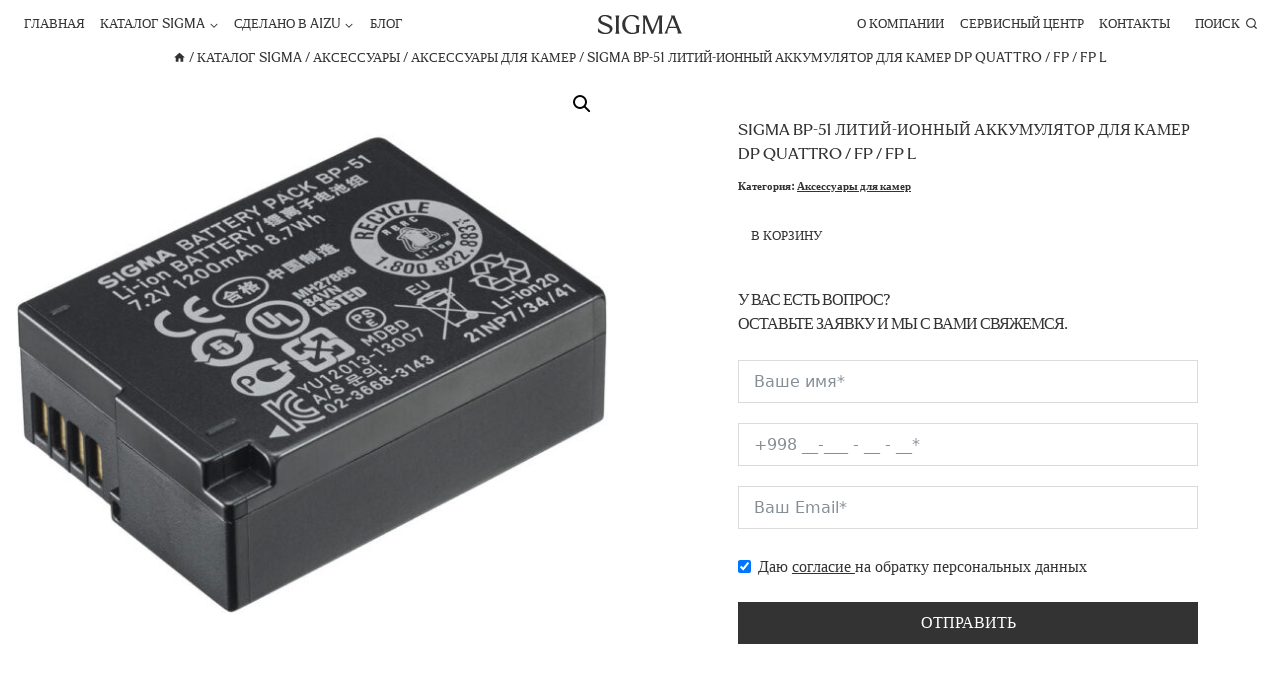

--- FILE ---
content_type: text/html; charset=UTF-8
request_url: https://sigmaphoto.uz/product/bp-51-litij-ionnyj-akkumulyator-dlya-kamer-dp-quattro-fp-fp-l/
body_size: 28413
content:
<!doctype html>
<html lang="ru-RU" class="no-js" itemtype="https://schema.org/IndividualProduct" itemscope>
<head>
	<meta charset="UTF-8">
	<meta name="viewport" content="width=device-width, initial-scale=1, minimum-scale=1">
	<meta name='robots' content='index, follow, max-image-preview:large, max-snippet:-1, max-video-preview:-1' />
	<style>img:is([sizes="auto" i], [sizes^="auto," i]) { contain-intrinsic-size: 3000px 1500px }</style>
	
	<title>SIGMA BP-51 Литий-ионный аккумулятор для камер DP Quattro / fp / fp L - SIGMA Uzbekistan</title>
	<link rel="canonical" href="https://sigmaphoto.uz/product/bp-51-litij-ionnyj-akkumulyator-dlya-kamer-dp-quattro-fp-fp-l/" />
	<meta property="og:locale" content="ru_RU" />
	<meta property="og:type" content="article" />
	<meta property="og:title" content="SIGMA BP-51 Литий-ионный аккумулятор для камер DP Quattro / fp / fp L - SIGMA Uzbekistan" />
	<meta property="og:url" content="https://sigmaphoto.uz/product/bp-51-litij-ionnyj-akkumulyator-dlya-kamer-dp-quattro-fp-fp-l/" />
	<meta property="og:site_name" content="SIGMA Uzbekistan" />
	<meta property="article:modified_time" content="2025-04-25T11:31:23+00:00" />
	<meta property="og:image" content="https://sigmaphoto.uz/wp-content/uploads/2025/04/BP51-image-1.jpg" />
	<meta property="og:image:width" content="1000" />
	<meta property="og:image:height" content="1000" />
	<meta property="og:image:type" content="image/jpeg" />
	<meta name="twitter:card" content="summary_large_image" />
	<script type="application/ld+json" class="yoast-schema-graph">{"@context":"https://schema.org","@graph":[{"@type":"WebPage","@id":"https://sigmaphoto.uz/product/bp-51-litij-ionnyj-akkumulyator-dlya-kamer-dp-quattro-fp-fp-l/","url":"https://sigmaphoto.uz/product/bp-51-litij-ionnyj-akkumulyator-dlya-kamer-dp-quattro-fp-fp-l/","name":"SIGMA BP-51 Литий-ионный аккумулятор для камер DP Quattro / fp / fp L - SIGMA Uzbekistan","isPartOf":{"@id":"https://sigmaphoto.uz/#website"},"primaryImageOfPage":{"@id":"https://sigmaphoto.uz/product/bp-51-litij-ionnyj-akkumulyator-dlya-kamer-dp-quattro-fp-fp-l/#primaryimage"},"image":{"@id":"https://sigmaphoto.uz/product/bp-51-litij-ionnyj-akkumulyator-dlya-kamer-dp-quattro-fp-fp-l/#primaryimage"},"thumbnailUrl":"https://sigmaphoto.uz/wp-content/uploads/2025/04/BP51-image-1.jpg","datePublished":"2022-06-09T10:40:58+00:00","dateModified":"2025-04-25T11:31:23+00:00","breadcrumb":{"@id":"https://sigmaphoto.uz/product/bp-51-litij-ionnyj-akkumulyator-dlya-kamer-dp-quattro-fp-fp-l/#breadcrumb"},"inLanguage":"ru-RU","potentialAction":[{"@type":"ReadAction","target":["https://sigmaphoto.uz/product/bp-51-litij-ionnyj-akkumulyator-dlya-kamer-dp-quattro-fp-fp-l/"]}]},{"@type":"ImageObject","inLanguage":"ru-RU","@id":"https://sigmaphoto.uz/product/bp-51-litij-ionnyj-akkumulyator-dlya-kamer-dp-quattro-fp-fp-l/#primaryimage","url":"https://sigmaphoto.uz/wp-content/uploads/2025/04/BP51-image-1.jpg","contentUrl":"https://sigmaphoto.uz/wp-content/uploads/2025/04/BP51-image-1.jpg","width":1000,"height":1000},{"@type":"BreadcrumbList","@id":"https://sigmaphoto.uz/product/bp-51-litij-ionnyj-akkumulyator-dlya-kamer-dp-quattro-fp-fp-l/#breadcrumb","itemListElement":[{"@type":"ListItem","position":1,"name":"Главная страница","item":"https://sigmaphoto.uz/"},{"@type":"ListItem","position":2,"name":"Каталог SIGMA","item":"https://sigmaphoto.uz/katalog-sigma/"},{"@type":"ListItem","position":3,"name":"SIGMA BP-51 Литий-ионный аккумулятор для камер DP Quattro / fp / fp L"}]},{"@type":"WebSite","@id":"https://sigmaphoto.uz/#website","url":"https://sigmaphoto.uz/","name":"SIGMA Uzbekistan","description":"","publisher":{"@id":"https://sigmaphoto.uz/#organization"},"potentialAction":[{"@type":"SearchAction","target":{"@type":"EntryPoint","urlTemplate":"https://sigmaphoto.uz/?s={search_term_string}"},"query-input":{"@type":"PropertyValueSpecification","valueRequired":true,"valueName":"search_term_string"}}],"inLanguage":"ru-RU"},{"@type":"Organization","@id":"https://sigmaphoto.uz/#organization","name":"SIGMA Uzbekistan","url":"https://sigmaphoto.uz/","logo":{"@type":"ImageObject","inLanguage":"ru-RU","@id":"https://sigmaphoto.uz/#/schema/logo/image/","url":"https://sigmaphoto.uz/wp-content/uploads/2025/04/sigmanewlogo-1.svg","contentUrl":"https://sigmaphoto.uz/wp-content/uploads/2025/04/sigmanewlogo-1.svg","width":86,"height":21,"caption":"SIGMA Uzbekistan"},"image":{"@id":"https://sigmaphoto.uz/#/schema/logo/image/"}}]}</script>


			<script>document.documentElement.classList.remove( 'no-js' );</script>
			<link rel='stylesheet' id='kadence-blocks-rowlayout-css' href='https://sigmaphoto.uz/wp-content/plugins/kadence-blocks/dist/style-blocks-rowlayout.css' media='all' />
<link rel='stylesheet' id='kadence-blocks-column-css' href='https://sigmaphoto.uz/wp-content/plugins/kadence-blocks/dist/style-blocks-column.css' media='all' />
<style id='kadence-blocks-advancedheading-inline-css'>
.wp-block-kadence-advancedheading mark{background:transparent;border-style:solid;border-width:0}.wp-block-kadence-advancedheading mark.kt-highlight{color:#f76a0c;}.kb-adv-heading-icon{display: inline-flex;justify-content: center;align-items: center;} .is-layout-constrained > .kb-advanced-heading-link {display: block;}.single-content .kadence-advanced-heading-wrapper h1, .single-content .kadence-advanced-heading-wrapper h2, .single-content .kadence-advanced-heading-wrapper h3, .single-content .kadence-advanced-heading-wrapper h4, .single-content .kadence-advanced-heading-wrapper h5, .single-content .kadence-advanced-heading-wrapper h6 {margin: 1.5em 0 .5em;}.single-content .kadence-advanced-heading-wrapper+* { margin-top:0;}
</style>
<link rel='stylesheet' id='wp-block-library-css' href='https://sigmaphoto.uz/wp-includes/css/dist/block-library/style.min.css' media='all' />
<style id='global-styles-inline-css'>
:root{--wp--preset--aspect-ratio--square: 1;--wp--preset--aspect-ratio--4-3: 4/3;--wp--preset--aspect-ratio--3-4: 3/4;--wp--preset--aspect-ratio--3-2: 3/2;--wp--preset--aspect-ratio--2-3: 2/3;--wp--preset--aspect-ratio--16-9: 16/9;--wp--preset--aspect-ratio--9-16: 9/16;--wp--preset--color--black: #000000;--wp--preset--color--cyan-bluish-gray: #abb8c3;--wp--preset--color--white: #ffffff;--wp--preset--color--pale-pink: #f78da7;--wp--preset--color--vivid-red: #cf2e2e;--wp--preset--color--luminous-vivid-orange: #ff6900;--wp--preset--color--luminous-vivid-amber: #fcb900;--wp--preset--color--light-green-cyan: #7bdcb5;--wp--preset--color--vivid-green-cyan: #00d084;--wp--preset--color--pale-cyan-blue: #8ed1fc;--wp--preset--color--vivid-cyan-blue: #0693e3;--wp--preset--color--vivid-purple: #9b51e0;--wp--preset--color--theme-palette-1: var(--global-palette1);--wp--preset--color--theme-palette-2: var(--global-palette2);--wp--preset--color--theme-palette-3: var(--global-palette3);--wp--preset--color--theme-palette-4: var(--global-palette4);--wp--preset--color--theme-palette-5: var(--global-palette5);--wp--preset--color--theme-palette-6: var(--global-palette6);--wp--preset--color--theme-palette-7: var(--global-palette7);--wp--preset--color--theme-palette-8: var(--global-palette8);--wp--preset--color--theme-palette-9: var(--global-palette9);--wp--preset--gradient--vivid-cyan-blue-to-vivid-purple: linear-gradient(135deg,rgba(6,147,227,1) 0%,rgb(155,81,224) 100%);--wp--preset--gradient--light-green-cyan-to-vivid-green-cyan: linear-gradient(135deg,rgb(122,220,180) 0%,rgb(0,208,130) 100%);--wp--preset--gradient--luminous-vivid-amber-to-luminous-vivid-orange: linear-gradient(135deg,rgba(252,185,0,1) 0%,rgba(255,105,0,1) 100%);--wp--preset--gradient--luminous-vivid-orange-to-vivid-red: linear-gradient(135deg,rgba(255,105,0,1) 0%,rgb(207,46,46) 100%);--wp--preset--gradient--very-light-gray-to-cyan-bluish-gray: linear-gradient(135deg,rgb(238,238,238) 0%,rgb(169,184,195) 100%);--wp--preset--gradient--cool-to-warm-spectrum: linear-gradient(135deg,rgb(74,234,220) 0%,rgb(151,120,209) 20%,rgb(207,42,186) 40%,rgb(238,44,130) 60%,rgb(251,105,98) 80%,rgb(254,248,76) 100%);--wp--preset--gradient--blush-light-purple: linear-gradient(135deg,rgb(255,206,236) 0%,rgb(152,150,240) 100%);--wp--preset--gradient--blush-bordeaux: linear-gradient(135deg,rgb(254,205,165) 0%,rgb(254,45,45) 50%,rgb(107,0,62) 100%);--wp--preset--gradient--luminous-dusk: linear-gradient(135deg,rgb(255,203,112) 0%,rgb(199,81,192) 50%,rgb(65,88,208) 100%);--wp--preset--gradient--pale-ocean: linear-gradient(135deg,rgb(255,245,203) 0%,rgb(182,227,212) 50%,rgb(51,167,181) 100%);--wp--preset--gradient--electric-grass: linear-gradient(135deg,rgb(202,248,128) 0%,rgb(113,206,126) 100%);--wp--preset--gradient--midnight: linear-gradient(135deg,rgb(2,3,129) 0%,rgb(40,116,252) 100%);--wp--preset--font-size--small: var(--global-font-size-small);--wp--preset--font-size--medium: var(--global-font-size-medium);--wp--preset--font-size--large: var(--global-font-size-large);--wp--preset--font-size--x-large: 42px;--wp--preset--font-size--larger: var(--global-font-size-larger);--wp--preset--font-size--xxlarge: var(--global-font-size-xxlarge);--wp--preset--spacing--20: 0.44rem;--wp--preset--spacing--30: 0.67rem;--wp--preset--spacing--40: 1rem;--wp--preset--spacing--50: 1.5rem;--wp--preset--spacing--60: 2.25rem;--wp--preset--spacing--70: 3.38rem;--wp--preset--spacing--80: 5.06rem;--wp--preset--shadow--natural: 6px 6px 9px rgba(0, 0, 0, 0.2);--wp--preset--shadow--deep: 12px 12px 50px rgba(0, 0, 0, 0.4);--wp--preset--shadow--sharp: 6px 6px 0px rgba(0, 0, 0, 0.2);--wp--preset--shadow--outlined: 6px 6px 0px -3px rgba(255, 255, 255, 1), 6px 6px rgba(0, 0, 0, 1);--wp--preset--shadow--crisp: 6px 6px 0px rgba(0, 0, 0, 1);}:root { --wp--style--global--content-size: var(--global-calc-content-width);--wp--style--global--wide-size: var(--global-calc-wide-content-width); }:where(body) { margin: 0; }.wp-site-blocks > .alignleft { float: left; margin-right: 2em; }.wp-site-blocks > .alignright { float: right; margin-left: 2em; }.wp-site-blocks > .aligncenter { justify-content: center; margin-left: auto; margin-right: auto; }:where(.is-layout-flex){gap: 0.5em;}:where(.is-layout-grid){gap: 0.5em;}.is-layout-flow > .alignleft{float: left;margin-inline-start: 0;margin-inline-end: 2em;}.is-layout-flow > .alignright{float: right;margin-inline-start: 2em;margin-inline-end: 0;}.is-layout-flow > .aligncenter{margin-left: auto !important;margin-right: auto !important;}.is-layout-constrained > .alignleft{float: left;margin-inline-start: 0;margin-inline-end: 2em;}.is-layout-constrained > .alignright{float: right;margin-inline-start: 2em;margin-inline-end: 0;}.is-layout-constrained > .aligncenter{margin-left: auto !important;margin-right: auto !important;}.is-layout-constrained > :where(:not(.alignleft):not(.alignright):not(.alignfull)){max-width: var(--wp--style--global--content-size);margin-left: auto !important;margin-right: auto !important;}.is-layout-constrained > .alignwide{max-width: var(--wp--style--global--wide-size);}body .is-layout-flex{display: flex;}.is-layout-flex{flex-wrap: wrap;align-items: center;}.is-layout-flex > :is(*, div){margin: 0;}body .is-layout-grid{display: grid;}.is-layout-grid > :is(*, div){margin: 0;}body{padding-top: 0px;padding-right: 0px;padding-bottom: 0px;padding-left: 0px;}a:where(:not(.wp-element-button)){text-decoration: underline;}.has-black-color{color: var(--wp--preset--color--black) !important;}.has-cyan-bluish-gray-color{color: var(--wp--preset--color--cyan-bluish-gray) !important;}.has-white-color{color: var(--wp--preset--color--white) !important;}.has-pale-pink-color{color: var(--wp--preset--color--pale-pink) !important;}.has-vivid-red-color{color: var(--wp--preset--color--vivid-red) !important;}.has-luminous-vivid-orange-color{color: var(--wp--preset--color--luminous-vivid-orange) !important;}.has-luminous-vivid-amber-color{color: var(--wp--preset--color--luminous-vivid-amber) !important;}.has-light-green-cyan-color{color: var(--wp--preset--color--light-green-cyan) !important;}.has-vivid-green-cyan-color{color: var(--wp--preset--color--vivid-green-cyan) !important;}.has-pale-cyan-blue-color{color: var(--wp--preset--color--pale-cyan-blue) !important;}.has-vivid-cyan-blue-color{color: var(--wp--preset--color--vivid-cyan-blue) !important;}.has-vivid-purple-color{color: var(--wp--preset--color--vivid-purple) !important;}.has-theme-palette-1-color{color: var(--wp--preset--color--theme-palette-1) !important;}.has-theme-palette-2-color{color: var(--wp--preset--color--theme-palette-2) !important;}.has-theme-palette-3-color{color: var(--wp--preset--color--theme-palette-3) !important;}.has-theme-palette-4-color{color: var(--wp--preset--color--theme-palette-4) !important;}.has-theme-palette-5-color{color: var(--wp--preset--color--theme-palette-5) !important;}.has-theme-palette-6-color{color: var(--wp--preset--color--theme-palette-6) !important;}.has-theme-palette-7-color{color: var(--wp--preset--color--theme-palette-7) !important;}.has-theme-palette-8-color{color: var(--wp--preset--color--theme-palette-8) !important;}.has-theme-palette-9-color{color: var(--wp--preset--color--theme-palette-9) !important;}.has-black-background-color{background-color: var(--wp--preset--color--black) !important;}.has-cyan-bluish-gray-background-color{background-color: var(--wp--preset--color--cyan-bluish-gray) !important;}.has-white-background-color{background-color: var(--wp--preset--color--white) !important;}.has-pale-pink-background-color{background-color: var(--wp--preset--color--pale-pink) !important;}.has-vivid-red-background-color{background-color: var(--wp--preset--color--vivid-red) !important;}.has-luminous-vivid-orange-background-color{background-color: var(--wp--preset--color--luminous-vivid-orange) !important;}.has-luminous-vivid-amber-background-color{background-color: var(--wp--preset--color--luminous-vivid-amber) !important;}.has-light-green-cyan-background-color{background-color: var(--wp--preset--color--light-green-cyan) !important;}.has-vivid-green-cyan-background-color{background-color: var(--wp--preset--color--vivid-green-cyan) !important;}.has-pale-cyan-blue-background-color{background-color: var(--wp--preset--color--pale-cyan-blue) !important;}.has-vivid-cyan-blue-background-color{background-color: var(--wp--preset--color--vivid-cyan-blue) !important;}.has-vivid-purple-background-color{background-color: var(--wp--preset--color--vivid-purple) !important;}.has-theme-palette-1-background-color{background-color: var(--wp--preset--color--theme-palette-1) !important;}.has-theme-palette-2-background-color{background-color: var(--wp--preset--color--theme-palette-2) !important;}.has-theme-palette-3-background-color{background-color: var(--wp--preset--color--theme-palette-3) !important;}.has-theme-palette-4-background-color{background-color: var(--wp--preset--color--theme-palette-4) !important;}.has-theme-palette-5-background-color{background-color: var(--wp--preset--color--theme-palette-5) !important;}.has-theme-palette-6-background-color{background-color: var(--wp--preset--color--theme-palette-6) !important;}.has-theme-palette-7-background-color{background-color: var(--wp--preset--color--theme-palette-7) !important;}.has-theme-palette-8-background-color{background-color: var(--wp--preset--color--theme-palette-8) !important;}.has-theme-palette-9-background-color{background-color: var(--wp--preset--color--theme-palette-9) !important;}.has-black-border-color{border-color: var(--wp--preset--color--black) !important;}.has-cyan-bluish-gray-border-color{border-color: var(--wp--preset--color--cyan-bluish-gray) !important;}.has-white-border-color{border-color: var(--wp--preset--color--white) !important;}.has-pale-pink-border-color{border-color: var(--wp--preset--color--pale-pink) !important;}.has-vivid-red-border-color{border-color: var(--wp--preset--color--vivid-red) !important;}.has-luminous-vivid-orange-border-color{border-color: var(--wp--preset--color--luminous-vivid-orange) !important;}.has-luminous-vivid-amber-border-color{border-color: var(--wp--preset--color--luminous-vivid-amber) !important;}.has-light-green-cyan-border-color{border-color: var(--wp--preset--color--light-green-cyan) !important;}.has-vivid-green-cyan-border-color{border-color: var(--wp--preset--color--vivid-green-cyan) !important;}.has-pale-cyan-blue-border-color{border-color: var(--wp--preset--color--pale-cyan-blue) !important;}.has-vivid-cyan-blue-border-color{border-color: var(--wp--preset--color--vivid-cyan-blue) !important;}.has-vivid-purple-border-color{border-color: var(--wp--preset--color--vivid-purple) !important;}.has-theme-palette-1-border-color{border-color: var(--wp--preset--color--theme-palette-1) !important;}.has-theme-palette-2-border-color{border-color: var(--wp--preset--color--theme-palette-2) !important;}.has-theme-palette-3-border-color{border-color: var(--wp--preset--color--theme-palette-3) !important;}.has-theme-palette-4-border-color{border-color: var(--wp--preset--color--theme-palette-4) !important;}.has-theme-palette-5-border-color{border-color: var(--wp--preset--color--theme-palette-5) !important;}.has-theme-palette-6-border-color{border-color: var(--wp--preset--color--theme-palette-6) !important;}.has-theme-palette-7-border-color{border-color: var(--wp--preset--color--theme-palette-7) !important;}.has-theme-palette-8-border-color{border-color: var(--wp--preset--color--theme-palette-8) !important;}.has-theme-palette-9-border-color{border-color: var(--wp--preset--color--theme-palette-9) !important;}.has-vivid-cyan-blue-to-vivid-purple-gradient-background{background: var(--wp--preset--gradient--vivid-cyan-blue-to-vivid-purple) !important;}.has-light-green-cyan-to-vivid-green-cyan-gradient-background{background: var(--wp--preset--gradient--light-green-cyan-to-vivid-green-cyan) !important;}.has-luminous-vivid-amber-to-luminous-vivid-orange-gradient-background{background: var(--wp--preset--gradient--luminous-vivid-amber-to-luminous-vivid-orange) !important;}.has-luminous-vivid-orange-to-vivid-red-gradient-background{background: var(--wp--preset--gradient--luminous-vivid-orange-to-vivid-red) !important;}.has-very-light-gray-to-cyan-bluish-gray-gradient-background{background: var(--wp--preset--gradient--very-light-gray-to-cyan-bluish-gray) !important;}.has-cool-to-warm-spectrum-gradient-background{background: var(--wp--preset--gradient--cool-to-warm-spectrum) !important;}.has-blush-light-purple-gradient-background{background: var(--wp--preset--gradient--blush-light-purple) !important;}.has-blush-bordeaux-gradient-background{background: var(--wp--preset--gradient--blush-bordeaux) !important;}.has-luminous-dusk-gradient-background{background: var(--wp--preset--gradient--luminous-dusk) !important;}.has-pale-ocean-gradient-background{background: var(--wp--preset--gradient--pale-ocean) !important;}.has-electric-grass-gradient-background{background: var(--wp--preset--gradient--electric-grass) !important;}.has-midnight-gradient-background{background: var(--wp--preset--gradient--midnight) !important;}.has-small-font-size{font-size: var(--wp--preset--font-size--small) !important;}.has-medium-font-size{font-size: var(--wp--preset--font-size--medium) !important;}.has-large-font-size{font-size: var(--wp--preset--font-size--large) !important;}.has-x-large-font-size{font-size: var(--wp--preset--font-size--x-large) !important;}.has-larger-font-size{font-size: var(--wp--preset--font-size--larger) !important;}.has-xxlarge-font-size{font-size: var(--wp--preset--font-size--xxlarge) !important;}
:where(.wp-block-post-template.is-layout-flex){gap: 1.25em;}:where(.wp-block-post-template.is-layout-grid){gap: 1.25em;}
:where(.wp-block-columns.is-layout-flex){gap: 2em;}:where(.wp-block-columns.is-layout-grid){gap: 2em;}
:root :where(.wp-block-pullquote){font-size: 1.5em;line-height: 1.6;}
</style>
<link rel='stylesheet' id='photoswipe-css' href='https://sigmaphoto.uz/wp-content/plugins/woocommerce/assets/css/photoswipe/photoswipe.min.css' media='all' />
<link rel='stylesheet' id='photoswipe-default-skin-css' href='https://sigmaphoto.uz/wp-content/plugins/woocommerce/assets/css/photoswipe/default-skin/default-skin.min.css' media='all' />
<style id='woocommerce-inline-inline-css'>
.woocommerce form .form-row .required { visibility: visible; }
</style>
<link rel='stylesheet' id='brands-styles-css' href='https://sigmaphoto.uz/wp-content/plugins/woocommerce/assets/css/brands.css' media='all' />
<link rel='stylesheet' id='kadence-global-css' href='https://sigmaphoto.uz/wp-content/themes/kadence/assets/css/global.min.css' media='all' />
<style id='kadence-global-inline-css'>
/* Kadence Base CSS */
:root{--global-palette1:#2B6CB0;--global-palette2:#215387;--global-palette3:#333333;--global-palette4:#333333;--global-palette5:#333333;--global-palette6:#333333;--global-palette7:#faf8f2;--global-palette8:#F7FAFC;--global-palette9:#ffffff;--global-palette9rgb:255, 255, 255;--global-palette-highlight:var(--global-palette3);--global-palette-highlight-alt:var(--global-palette3);--global-palette-highlight-alt2:var(--global-palette9);--global-palette-btn-bg:rgba(255,255,255,0);--global-palette-btn-bg-hover:rgba(255,255,255,0);--global-palette-btn:var(--global-palette3);--global-palette-btn-hover:rgba(51,51,51,0.7);--global-body-font-family:'Sigma Serif Text Regular';--global-heading-font-family:inherit;--global-primary-nav-font-family:inherit;--global-fallback-font:sans-serif;--global-display-fallback-font:sans-serif;--global-content-width:2000px;--global-content-wide-width:calc(2000px + 230px);--global-content-narrow-width:1000px;--global-content-edge-padding:16px;--global-content-boxed-padding:16px;--global-calc-content-width:calc(2000px - var(--global-content-edge-padding) - var(--global-content-edge-padding) );--wp--style--global--content-size:var(--global-calc-content-width);}.wp-site-blocks{--global-vw:calc( 100vw - ( 0.5 * var(--scrollbar-offset)));}body{background:var(--global-palette8);}body, input, select, optgroup, textarea{font-style:normal;font-weight:400;font-size:16px;line-height:1.3em;font-family:var(--global-body-font-family);color:var(--global-palette4);}.content-bg, body.content-style-unboxed .site{background:var(--global-palette9);}h1,h2,h3,h4,h5,h6{font-family:var(--global-heading-font-family);}h1{font-style:normal;font-weight:400;font-size:88px;line-height:1.5;font-family:'Sigma font Headline';text-transform:uppercase;color:var(--global-palette3);}h2{font-style:normal;font-weight:400;font-size:16px;line-height:1.5;letter-spacing:-1px;font-family:'Sigma Serif Text Regular';text-transform:uppercase;color:var(--global-palette3);}h3{font-style:normal;font-weight:400;font-size:24px;line-height:1.5;font-family:'Sigma Serif Text Regular';color:var(--global-palette3);}h4{font-style:normal;font-weight:400;font-size:22px;line-height:1.5;font-family:'Sigma Serif Text Regular';color:var(--global-palette4);}h5{font-style:normal;font-weight:400;font-size:20px;line-height:1.5;font-family:'Sigma Serif Text Regular';color:var(--global-palette4);}h6{font-style:normal;font-weight:400;font-size:18px;line-height:1.5;font-family:'Sigma Serif Text Regular';color:var(--global-palette5);}.entry-hero .kadence-breadcrumbs, .entry-hero .search-form{font-style:normal;font-size:13px;text-transform:uppercase;}@media all and (max-width: 1024px){h1{font-size:36px;}}.entry-hero .kadence-breadcrumbs{max-width:2000px;}.site-container, .site-header-row-layout-contained, .site-footer-row-layout-contained, .entry-hero-layout-contained, .comments-area, .alignfull > .wp-block-cover__inner-container, .alignwide > .wp-block-cover__inner-container{max-width:var(--global-content-width);}.content-width-narrow .content-container.site-container, .content-width-narrow .hero-container.site-container{max-width:var(--global-content-narrow-width);}@media all and (min-width: 2230px){.wp-site-blocks .content-container  .alignwide{margin-left:-115px;margin-right:-115px;width:unset;max-width:unset;}}@media all and (min-width: 1260px){.content-width-narrow .wp-site-blocks .content-container .alignwide{margin-left:-130px;margin-right:-130px;width:unset;max-width:unset;}}.content-style-boxed .wp-site-blocks .entry-content .alignwide{margin-left:calc( -1 * var( --global-content-boxed-padding ) );margin-right:calc( -1 * var( --global-content-boxed-padding ) );}.content-area{margin-top:0rem;margin-bottom:0rem;}@media all and (max-width: 1024px){.content-area{margin-top:0rem;margin-bottom:0rem;}}@media all and (max-width: 767px){.content-area{margin-top:0rem;margin-bottom:0rem;}}@media all and (max-width: 1024px){:root{--global-content-edge-padding:16px;--global-content-boxed-padding:16px;}}@media all and (max-width: 767px){:root{--global-content-edge-padding:16px;--global-content-boxed-padding:30px;}}.entry-content-wrap{padding:16px;}@media all and (max-width: 1024px){.entry-content-wrap{padding:16px;}}@media all and (max-width: 767px){.entry-content-wrap{padding:30px;}}.entry.single-entry{box-shadow:0px 15px 0px 0px rgba(0,0,0,0);border-radius:0px 0px 0px 0px;}.entry.loop-entry{border-radius:0px 0px 0px 0px;box-shadow:0px 0px 0px 0px rgba(0,0,0,0);}.loop-entry .entry-content-wrap{padding:16px;}@media all and (max-width: 1024px){.loop-entry .entry-content-wrap{padding:2rem;}}@media all and (max-width: 767px){.loop-entry .entry-content-wrap{padding:1.5rem;}}button, .button, .wp-block-button__link, input[type="button"], input[type="reset"], input[type="submit"], .fl-button, .elementor-button-wrapper .elementor-button, .wc-block-components-checkout-place-order-button, .wc-block-cart__submit{font-style:normal;font-weight:400;font-size:13px;font-family:'Sigma Sans Regular';text-transform:uppercase;padding:0px 0px 0px 0px;box-shadow:0px 0px 0px 0px rgba(0,0,0,0);}.wp-block-button.is-style-outline .wp-block-button__link{padding:0px 0px 0px 0px;}button:hover, button:focus, button:active, .button:hover, .button:focus, .button:active, .wp-block-button__link:hover, .wp-block-button__link:focus, .wp-block-button__link:active, input[type="button"]:hover, input[type="button"]:focus, input[type="button"]:active, input[type="reset"]:hover, input[type="reset"]:focus, input[type="reset"]:active, input[type="submit"]:hover, input[type="submit"]:focus, input[type="submit"]:active, .elementor-button-wrapper .elementor-button:hover, .elementor-button-wrapper .elementor-button:focus, .elementor-button-wrapper .elementor-button:active, .wc-block-cart__submit:hover{box-shadow:0px 0px 0px 0px rgba(0,0,0,0.1);}.kb-button.kb-btn-global-outline.kb-btn-global-inherit{padding-top:calc(0px - 2px);padding-right:calc(0px - 2px);padding-bottom:calc(0px - 2px);padding-left:calc(0px - 2px);}@media all and (min-width: 1025px){.transparent-header .entry-hero .entry-hero-container-inner{padding-top:48px;}}@media all and (max-width: 1024px){.mobile-transparent-header .entry-hero .entry-hero-container-inner{padding-top:48px;}}@media all and (max-width: 767px){.mobile-transparent-header .entry-hero .entry-hero-container-inner{padding-top:48px;}}.loop-entry.type-post h2.entry-title{font-style:normal;font-size:16px;color:var(--global-palette4);}.loop-entry.type-post .entry-taxonomies{font-style:normal;font-size:16px;}.loop-entry.type-post .entry-meta{font-style:normal;font-weight:400;font-size:16px;}
/* Kadence Header CSS */
@media all and (max-width: 1024px){.mobile-transparent-header #masthead{position:absolute;left:0px;right:0px;z-index:100;}.kadence-scrollbar-fixer.mobile-transparent-header #masthead{right:var(--scrollbar-offset,0);}.mobile-transparent-header #masthead, .mobile-transparent-header .site-top-header-wrap .site-header-row-container-inner, .mobile-transparent-header .site-main-header-wrap .site-header-row-container-inner, .mobile-transparent-header .site-bottom-header-wrap .site-header-row-container-inner{background:transparent;}.site-header-row-tablet-layout-fullwidth, .site-header-row-tablet-layout-standard{padding:0px;}}@media all and (min-width: 1025px){.transparent-header #masthead{position:absolute;left:0px;right:0px;z-index:100;}.transparent-header.kadence-scrollbar-fixer #masthead{right:var(--scrollbar-offset,0);}.transparent-header #masthead, .transparent-header .site-top-header-wrap .site-header-row-container-inner, .transparent-header .site-main-header-wrap .site-header-row-container-inner, .transparent-header .site-bottom-header-wrap .site-header-row-container-inner{background:transparent;}}.site-branding a.brand img{max-width:85px;}.site-branding a.brand img.svg-logo-image{width:85px;}.site-branding{padding:0px 0px 0px 0px;}#masthead, #masthead .kadence-sticky-header.item-is-fixed:not(.item-at-start):not(.site-header-row-container):not(.site-main-header-wrap), #masthead .kadence-sticky-header.item-is-fixed:not(.item-at-start) > .site-header-row-container-inner{background:#ffffff;}.site-main-header-inner-wrap{min-height:48px;}@media all and (max-width: 1024px){.site-main-header-inner-wrap{min-height:48px;}}@media all and (max-width: 767px){.site-main-header-inner-wrap{min-height:48px;}}.header-navigation[class*="header-navigation-style-underline"] .header-menu-container.primary-menu-container>ul>li>a:after{width:calc( 100% - 1.2em);}.main-navigation .primary-menu-container > ul > li.menu-item > a{padding-left:calc(1.2em / 2);padding-right:calc(1.2em / 2);padding-top:0.6em;padding-bottom:0.6em;color:var(--global-palette5);}.main-navigation .primary-menu-container > ul > li.menu-item .dropdown-nav-special-toggle{right:calc(1.2em / 2);}.main-navigation .primary-menu-container > ul li.menu-item > a{font-style:normal;font-size:13px;text-transform:uppercase;}.main-navigation .primary-menu-container > ul > li.menu-item > a:hover{color:rgba(51,51,51,0.6);}.main-navigation .primary-menu-container > ul > li.menu-item.current-menu-item > a{color:var(--global-palette3);}.header-navigation[class*="header-navigation-style-underline"] .header-menu-container.secondary-menu-container>ul>li>a:after{width:calc( 100% - 1.2em);}.secondary-navigation .secondary-menu-container > ul > li.menu-item > a{padding-left:calc(1.2em / 2);padding-right:calc(1.2em / 2);padding-top:0.6em;padding-bottom:0.6em;color:var(--global-palette3);}.secondary-navigation .primary-menu-container > ul > li.menu-item .dropdown-nav-special-toggle{right:calc(1.2em / 2);}.secondary-navigation .secondary-menu-container > ul li.menu-item > a{font-style:normal;font-size:13px;text-transform:uppercase;}.secondary-navigation .secondary-menu-container > ul > li.menu-item > a:hover{color:#333333;}.secondary-navigation .secondary-menu-container > ul > li.menu-item.current-menu-item > a{color:#333333;}.header-navigation .header-menu-container ul ul.sub-menu, .header-navigation .header-menu-container ul ul.submenu{background:var(--global-palette9);box-shadow:0px 0px 0px 0px rgba(0,0,0,0);}.header-navigation .header-menu-container ul ul li.menu-item, .header-menu-container ul.menu > li.kadence-menu-mega-enabled > ul > li.menu-item > a{border-bottom:0px none rgba(255,255,255,0.1);}.header-navigation .header-menu-container ul ul li.menu-item > a{width:600px;padding-top:0em;padding-bottom:0em;color:var(--global-palette3);font-style:normal;font-size:13px;}.header-navigation .header-menu-container ul ul li.menu-item > a:hover{color:rgba(51,51,51,0.7);background:var(--global-palette9);}.header-navigation .header-menu-container ul ul li.menu-item.current-menu-item > a{color:var(--global-palette3);background:var(--global-palette9);}.mobile-toggle-open-container .menu-toggle-open, .mobile-toggle-open-container .menu-toggle-open:focus{color:var(--global-palette5);padding:0.4em 0.6em 0.4em 0.6em;font-size:14px;}.mobile-toggle-open-container .menu-toggle-open.menu-toggle-style-bordered{border:1px solid currentColor;}.mobile-toggle-open-container .menu-toggle-open .menu-toggle-icon{font-size:20px;}.mobile-toggle-open-container .menu-toggle-open:hover, .mobile-toggle-open-container .menu-toggle-open:focus-visible{color:var(--global-palette-highlight);}.mobile-navigation ul li{font-style:normal;font-size:13px;text-transform:uppercase;}.mobile-navigation ul li a{padding-top:0.2em;padding-bottom:0.2em;}.mobile-navigation ul li > a, .mobile-navigation ul li.menu-item-has-children > .drawer-nav-drop-wrap{color:var(--global-palette3);}.mobile-navigation ul li > a:hover, .mobile-navigation ul li.menu-item-has-children > .drawer-nav-drop-wrap:hover{color:rgba(51,51,51,0.7);}.mobile-navigation ul li.current-menu-item > a, .mobile-navigation ul li.current-menu-item.menu-item-has-children > .drawer-nav-drop-wrap{color:rgba(51,51,51,0.7);}.mobile-navigation ul li.menu-item-has-children .drawer-nav-drop-wrap, .mobile-navigation ul li:not(.menu-item-has-children) a{border-bottom:1px none rgba(255,255,255,0.1);}.mobile-navigation:not(.drawer-navigation-parent-toggle-true) ul li.menu-item-has-children .drawer-nav-drop-wrap button{border-left:1px none rgba(255,255,255,0.1);}#mobile-drawer .drawer-inner, #mobile-drawer.popup-drawer-layout-fullwidth.popup-drawer-animation-slice .pop-portion-bg, #mobile-drawer.popup-drawer-layout-fullwidth.popup-drawer-animation-slice.pop-animated.show-drawer .drawer-inner{background:var(--global-palette9);}@media all and (max-width: 1024px){#mobile-drawer .drawer-inner, #mobile-drawer.popup-drawer-layout-fullwidth.popup-drawer-animation-slice .pop-portion-bg, #mobile-drawer.popup-drawer-layout-fullwidth.popup-drawer-animation-slice.pop-animated.show-drawer .drawer-inner{background:var(--global-palette9);}}#mobile-drawer .drawer-header .drawer-toggle{padding:0.6em 0.15em 0.6em 0.15em;font-size:24px;}#mobile-drawer .drawer-header .drawer-toggle, #mobile-drawer .drawer-header .drawer-toggle:focus{color:var(--global-palette3);}.search-toggle-open-container .search-toggle-open{color:var(--global-palette5);}.search-toggle-open-container .search-toggle-open.search-toggle-style-bordered{border:1px solid currentColor;}.search-toggle-open-container .search-toggle-open .search-toggle-icon{font-size:1em;}.search-toggle-open-container .search-toggle-open:hover, .search-toggle-open-container .search-toggle-open:focus{color:var(--global-palette-highlight);}#search-drawer .drawer-inner .drawer-content form input.search-field, #search-drawer .drawer-inner .drawer-content form .kadence-search-icon-wrap, #search-drawer .drawer-header{color:var(--global-palette3);}#search-drawer .drawer-inner .drawer-content form input.search-field:focus, #search-drawer .drawer-inner .drawer-content form input.search-submit:hover ~ .kadence-search-icon-wrap, #search-drawer .drawer-inner .drawer-content form button[type="submit"]:hover ~ .kadence-search-icon-wrap{color:var(--global-palette3);}#search-drawer .drawer-inner{background:var(--global-palette7);}
/* Kadence Footer CSS */
.site-middle-footer-wrap .site-footer-row-container-inner{font-style:normal;font-weight:400;font-size:13px;font-family:'Sigma Sans Regular';text-transform:uppercase;color:var(--global-palette3);}.site-footer .site-middle-footer-wrap a:where(:not(.button):not(.wp-block-button__link):not(.wp-element-button)):hover{color:rgba(51,51,51,0.7);}.site-middle-footer-inner-wrap{padding-top:0px;padding-bottom:120px;grid-column-gap:30px;grid-row-gap:30px;}.site-middle-footer-inner-wrap .widget{margin-bottom:30px;}.site-middle-footer-inner-wrap .widget-area .widget-title{font-style:normal;font-weight:400;font-size:13px;font-family:'Sigma Sans Regular';color:rgba(51,51,51,0.7);}.site-middle-footer-inner-wrap .site-footer-section:not(:last-child):after{right:calc(-30px / 2);}.site-top-footer-inner-wrap{padding-top:0px;padding-bottom:120px;grid-column-gap:30px;grid-row-gap:30px;}.site-top-footer-inner-wrap .widget{margin-bottom:30px;}.site-top-footer-inner-wrap .site-footer-section:not(:last-child):after{right:calc(-30px / 2);}@media all and (max-width: 1024px){.site-top-footer-inner-wrap{padding-bottom:96px;}}.site-bottom-footer-wrap .site-footer-row-container-inner{font-style:normal;font-size:13px;}.site-bottom-footer-inner-wrap{min-height:0px;padding-top:0px;padding-bottom:64px;grid-column-gap:30px;}.site-bottom-footer-inner-wrap .widget{margin-bottom:30px;}.site-bottom-footer-inner-wrap .site-footer-section:not(:last-child):after{right:calc(-30px / 2);}.footer-social-wrap .footer-social-inner-wrap{font-size:1em;gap:0.3em;}.site-footer .site-footer-wrap .site-footer-section .footer-social-wrap .footer-social-inner-wrap .social-button{color:var(--global-palette3);background:var(--global-palette9);border:2px none transparent;border-radius:0px;}.site-footer .site-footer-wrap .site-footer-section .footer-social-wrap .footer-social-inner-wrap .social-button:hover{color:rgba(51,51,51,0.7);}.footer-social-wrap .social-button .social-label{font-style:normal;font-size:13px;}#colophon .footer-html{margin:0px 0px 0px 0px;}
/* Kadence Woo CSS */
.entry-hero.product-hero-section .entry-header{min-height:200px;}.product-title .single-category{font-weight:700;font-size:32px;line-height:1.5;color:var(--global-palette3);}.wp-site-blocks .product-hero-section .extra-title{font-weight:700;font-size:32px;line-height:1.5;}.woocommerce ul.products.woo-archive-btn-button .product-action-wrap .button:not(.kb-button), .woocommerce ul.products li.woo-archive-btn-button .button:not(.kb-button), .wc-block-grid__product.woo-archive-btn-button .product-details .wc-block-grid__product-add-to-cart .wp-block-button__link{border-radius:0px 0px 0px 0px;border:2px none transparent;box-shadow:0px 0px 0px 0px rgba(0,0,0,0.0);}.woocommerce ul.products.woo-archive-btn-button .product-action-wrap .button:not(.kb-button):hover, .woocommerce ul.products li.woo-archive-btn-button .button:not(.kb-button):hover, .wc-block-grid__product.woo-archive-btn-button .product-details .wc-block-grid__product-add-to-cart .wp-block-button__link:hover{box-shadow:0px 0px 0px 0px rgba(0,0,0,0);}
</style>
<link rel='stylesheet' id='kadence-simplelightbox-css-css' href='https://sigmaphoto.uz/wp-content/themes/kadence/assets/css/simplelightbox.min.css' media='all' />
<link rel='stylesheet' id='kadence-woocommerce-css' href='https://sigmaphoto.uz/wp-content/themes/kadence/assets/css/woocommerce.min.css' media='all' />
<style id='kadence-custom-font-css-inline-css'>
@font-face {font-family: "Sigma Sans Regular";font-style: normal;font-weight: 400;src:url("https://sigmaphoto.uz/wp-content/uploads/2025/04/SigmaSans-Regular.woff2") format("woff2"),url("https://sigmaphoto.uz/wp-content/uploads/2025/04/SigmaSans-Regular.woff") format("woff");font-display: swap;}@font-face {font-family: "Sigma Serif Text Regular";font-style: normal;font-weight: 400;src:url("https://sigmaphoto.uz/wp-content/uploads/2025/04/SigmaSerif-Text.woff2") format("woff2"),url("https://sigmaphoto.uz/wp-content/uploads/2025/04/SigmaSerif-Text.woff") format("woff");font-display: swap;}@font-face {font-family: "Sigma font Headline";font-style: normal;font-weight: 600;src:url("https://sigmaphoto.uz/wp-content/uploads/2025/04/SigmaSerif-Headline.woff2") format("woff2"),url("https://sigmaphoto.uz/wp-content/uploads/2025/04/SigmaSerif-Headline.woff") format("woff");font-display: swap;}
</style>
<link rel='stylesheet' id='kadence_wootemplate-css' href='https://sigmaphoto.uz/wp-content/plugins/kadence-woo-extras/lib/templates/assets/css/kadence-product-template.css' media='all' />
<style id='kadence-blocks-global-variables-inline-css'>
:root {--global-kb-font-size-sm:clamp(0.8rem, 0.73rem + 0.217vw, 0.9rem);--global-kb-font-size-md:clamp(1.1rem, 0.995rem + 0.326vw, 1.25rem);--global-kb-font-size-lg:clamp(1.75rem, 1.576rem + 0.543vw, 2rem);--global-kb-font-size-xl:clamp(2.25rem, 1.728rem + 1.63vw, 3rem);--global-kb-font-size-xxl:clamp(2.5rem, 1.456rem + 3.26vw, 4rem);--global-kb-font-size-xxxl:clamp(2.75rem, 0.489rem + 7.065vw, 6rem);}
</style>
<link rel='stylesheet' id='kadence_variation_swatches_css-css' href='https://sigmaphoto.uz/wp-content/plugins/kadence-woo-extras/inc/assets/css/kt-variation-swatches.min.css' media='all' />
<style id='kadence_blocks_css-inline-css'>
.kb-row-layout-id1630_78ef05-4c > .kt-row-column-wrap{max-width:var( --global-content-width, 2000px );padding-left:var(--global-content-edge-padding);padding-right:var(--global-content-edge-padding);padding-top:0px;padding-bottom:10px;grid-template-columns:minmax(0, 1fr);}@media all and (max-width: 767px){.kb-row-layout-id1630_78ef05-4c > .kt-row-column-wrap{grid-template-columns:minmax(0, 1fr);}}.kadence-column1630_bbcb4d-be > .kt-inside-inner-col{display:flex;}.kadence-column1630_bbcb4d-be > .kt-inside-inner-col{column-gap:var(--global-kb-gap-sm, 1rem);}.kadence-column1630_bbcb4d-be > .kt-inside-inner-col{flex-direction:column;align-items:center;}.kadence-column1630_bbcb4d-be > .kt-inside-inner-col > .kb-image-is-ratio-size{align-self:stretch;}.kadence-column1630_bbcb4d-be > .kt-inside-inner-col > .wp-block-kadence-advancedgallery{align-self:stretch;}.kadence-column1630_bbcb4d-be > .kt-inside-inner-col > .aligncenter{width:100%;}@media all and (max-width: 1024px){.kadence-column1630_bbcb4d-be > .kt-inside-inner-col{flex-direction:column;align-items:center;}}@media all and (max-width: 767px){.kadence-column1630_bbcb4d-be > .kt-inside-inner-col{flex-direction:column;align-items:center;}}.kb-row-layout-id1630_eab9be-d3 > .kt-row-column-wrap{column-gap:var(--global-kb-gap-lg, 4rem);max-width:var( --global-content-width, 2000px );padding-left:var(--global-content-edge-padding);padding-right:var(--global-content-edge-padding);grid-template-columns:repeat(2, minmax(0, 1fr));}@media all and (max-width: 1024px){.kb-row-layout-id1630_eab9be-d3 > .kt-row-column-wrap{grid-template-columns:minmax(0, 1fr);}}@media all and (max-width: 767px){.kb-row-layout-id1630_eab9be-d3 > .kt-row-column-wrap{grid-template-columns:minmax(0, 1fr);}}.kadence-column1630_7e52e3-0d > .kt-inside-inner-col{column-gap:var(--global-kb-gap-sm, 1rem);}.kadence-column1630_7e52e3-0d > .kt-inside-inner-col{flex-direction:column;}.kadence-column1630_7e52e3-0d > .kt-inside-inner-col > .aligncenter{width:100%;}@media all and (max-width: 1024px){.kadence-column1630_7e52e3-0d > .kt-inside-inner-col{flex-direction:column;}}@media all and (max-width: 767px){.kadence-column1630_7e52e3-0d > .kt-inside-inner-col{flex-direction:column;}}.kadence-column1630_e6bb77-4f > .kt-inside-inner-col{padding-top:var(--global-kb-spacing-sm, 1.5rem);}.kadence-column1630_e6bb77-4f > .kt-inside-inner-col{column-gap:var(--global-kb-gap-sm, 1rem);}.kadence-column1630_e6bb77-4f > .kt-inside-inner-col{flex-direction:column;}.kadence-column1630_e6bb77-4f > .kt-inside-inner-col > .aligncenter{width:100%;}@media all and (max-width: 1024px){.kadence-column1630_e6bb77-4f > .kt-inside-inner-col{flex-direction:column;}}@media all and (max-width: 767px){.kadence-column1630_e6bb77-4f > .kt-inside-inner-col{flex-direction:column;}}.kb-row-layout-id1630_e68d13-2c > .kt-row-column-wrap{column-gap:var(--global-kb-gap-sm, 1rem);max-width:var( --global-content-width, 2000px );padding-left:var(--global-content-edge-padding);padding-right:var(--global-content-edge-padding);padding-top:80px;padding-bottom:80px;grid-template-columns:repeat(2, minmax(0, 1fr));}@media all and (max-width: 1024px){.kb-row-layout-id1630_e68d13-2c > .kt-row-column-wrap{row-gap:var(--global-kb-gap-lg, 4rem);padding-top:64px;padding-bottom:64px;grid-template-columns:minmax(0, 1fr);}}@media all and (max-width: 767px){.kb-row-layout-id1630_e68d13-2c > .kt-row-column-wrap{grid-template-columns:minmax(0, 1fr);}}.kadence-column1630_764c2e-7d > .kt-inside-inner-col{padding-top:8px;}.kadence-column1630_764c2e-7d > .kt-inside-inner-col{border-top:1px solid var(--global-palette3, #1A202C);}.kadence-column1630_764c2e-7d > .kt-inside-inner-col{column-gap:var(--global-kb-gap-sm, 1rem);}.kadence-column1630_764c2e-7d > .kt-inside-inner-col{flex-direction:column;}.kadence-column1630_764c2e-7d > .kt-inside-inner-col > .aligncenter{width:100%;}@media all and (max-width: 1024px){.kadence-column1630_764c2e-7d > .kt-inside-inner-col{border-top:1px solid var(--global-palette3, #1A202C);flex-direction:column;}}@media all and (max-width: 767px){.kadence-column1630_764c2e-7d > .kt-inside-inner-col{border-top:1px solid var(--global-palette3, #1A202C);flex-direction:column;}}.kadence-column1630_d78d06-5c > .kt-inside-inner-col{padding-top:8px;}.kadence-column1630_d78d06-5c > .kt-inside-inner-col{border-top:1px solid var(--global-palette3, #1A202C);}.kadence-column1630_d78d06-5c > .kt-inside-inner-col{column-gap:var(--global-kb-gap-sm, 1rem);}.kadence-column1630_d78d06-5c > .kt-inside-inner-col{flex-direction:column;}.kadence-column1630_d78d06-5c > .kt-inside-inner-col > .aligncenter{width:100%;}@media all and (max-width: 1024px){.kadence-column1630_d78d06-5c > .kt-inside-inner-col{border-top:1px solid var(--global-palette3, #1A202C);flex-direction:column;}}@media all and (max-width: 767px){.kadence-column1630_d78d06-5c > .kt-inside-inner-col{border-top:1px solid var(--global-palette3, #1A202C);flex-direction:column;}}.kb-row-layout-id1630_717be6-9c > .kt-row-column-wrap{max-width:var( --global-content-width, 2000px );padding-left:var(--global-content-edge-padding);padding-right:var(--global-content-edge-padding);grid-template-columns:minmax(0, 1fr);}@media all and (max-width: 767px){.kb-row-layout-id1630_717be6-9c > .kt-row-column-wrap{grid-template-columns:minmax(0, 1fr);}}.kadence-column1630_24706e-9b > .kt-inside-inner-col{column-gap:var(--global-kb-gap-sm, 1rem);}.kadence-column1630_24706e-9b > .kt-inside-inner-col{flex-direction:column;}.kadence-column1630_24706e-9b > .kt-inside-inner-col > .aligncenter{width:100%;}@media all and (max-width: 1024px){.kadence-column1630_24706e-9b > .kt-inside-inner-col{flex-direction:column;}}@media all and (max-width: 767px){.kadence-column1630_24706e-9b > .kt-inside-inner-col{flex-direction:column;}}.kb-row-layout-id1630_702f46-4c > .kt-row-column-wrap{grid-template-columns:minmax(0, 1fr);}@media all and (max-width: 767px){.kb-row-layout-id1630_702f46-4c > .kt-row-column-wrap{grid-template-columns:minmax(0, 1fr);}}.kadence-column1630_c29706-56 > .kt-inside-inner-col{column-gap:var(--global-kb-gap-sm, 1rem);}.kadence-column1630_c29706-56 > .kt-inside-inner-col{flex-direction:column;}.kadence-column1630_c29706-56 > .kt-inside-inner-col > .aligncenter{width:100%;}@media all and (max-width: 1024px){.kadence-column1630_c29706-56 > .kt-inside-inner-col{flex-direction:column;}}@media all and (max-width: 767px){.kadence-column1630_c29706-56 > .kt-inside-inner-col{flex-direction:column;}}
</style>
<style id='kadence_blocks_custom_css-inline-css'>
.kb-row-layout-id1630_78ef05-4c .hb {display: none;}.woocommerce div.product form.cart .woocommerce-variation-add-to-cart, .screen-reader-text {    display: none!important;}fieldset.kad_radio_variations label {  font-size: 13px!important;  text-transform: uppercase!important;}.variations .kad_radio_variations label {  border: 1px solid #ffffff!important;}.variations .kad_radio_variations label:hover {  border: 1px solid #333333!important;}.woocommerce div.product form.cart .variations {    margin-bottom: 0em!important;}@media (min-width: 500px) {   .kadence-column1630_e6bb77-4f {max-width: 460px!important;min-width: 460px !important;margin: 0 auto!important;}}.kb-row-layout-id1630_e68d13-2c table tr, .kb-row-layout-id1630_e68d13-2c table td {    border-bottom: 1px solid #333333!important;}
</style>
<script type="text/template" id="tmpl-variation-template">
	<div class="woocommerce-variation-description">{{{ data.variation.variation_description }}}</div>
	<div class="woocommerce-variation-price">{{{ data.variation.price_html }}}</div>
	<div class="woocommerce-variation-availability">{{{ data.variation.availability_html }}}</div>
</script>
<script type="text/template" id="tmpl-unavailable-variation-template">
	<p role="alert">Этот товар недоступен. Пожалуйста, выберите другую комбинацию.</p>
</script>
<script src="https://sigmaphoto.uz/wp-includes/js/jquery/jquery.min.js" id="jquery-core-js"></script>
<script src="https://sigmaphoto.uz/wp-includes/js/jquery/jquery-migrate.min.js" id="jquery-migrate-js"></script>
<script src="https://sigmaphoto.uz/wp-content/plugins/woocommerce/assets/js/jquery-blockui/jquery.blockUI.min.js" id="jquery-blockui-js" data-wp-strategy="defer"></script>
<script id="wc-add-to-cart-js-extra">
var wc_add_to_cart_params = {"ajax_url":"\/wp-admin\/admin-ajax.php","wc_ajax_url":"\/?wc-ajax=%%endpoint%%","i18n_view_cart":"\u041f\u0440\u043e\u0441\u043c\u043e\u0442\u0440 \u043a\u043e\u0440\u0437\u0438\u043d\u044b","cart_url":"https:\/\/sigmaphoto.uz","is_cart":"","cart_redirect_after_add":"no"};
</script>
<script src="https://sigmaphoto.uz/wp-content/plugins/woocommerce/assets/js/frontend/add-to-cart.min.js" id="wc-add-to-cart-js" defer data-wp-strategy="defer"></script>
<script src="https://sigmaphoto.uz/wp-content/plugins/woocommerce/assets/js/zoom/jquery.zoom.min.js" id="zoom-js" defer data-wp-strategy="defer"></script>
<script src="https://sigmaphoto.uz/wp-content/plugins/woocommerce/assets/js/flexslider/jquery.flexslider.min.js" id="flexslider-js" defer data-wp-strategy="defer"></script>
<script src="https://sigmaphoto.uz/wp-content/plugins/woocommerce/assets/js/photoswipe/photoswipe.min.js" id="photoswipe-js" defer data-wp-strategy="defer"></script>
<script src="https://sigmaphoto.uz/wp-content/plugins/woocommerce/assets/js/photoswipe/photoswipe-ui-default.min.js" id="photoswipe-ui-default-js" defer data-wp-strategy="defer"></script>
<script id="wc-single-product-js-extra">
var wc_single_product_params = {"i18n_required_rating_text":"\u041f\u043e\u0436\u0430\u043b\u0443\u0439\u0441\u0442\u0430, \u043f\u043e\u0441\u0442\u0430\u0432\u044c\u0442\u0435 \u043e\u0446\u0435\u043d\u043a\u0443","i18n_rating_options":["1 \u0438\u0437 5 \u0437\u0432\u0451\u0437\u0434","2 \u0438\u0437 5 \u0437\u0432\u0451\u0437\u0434","3 \u0438\u0437 5 \u0437\u0432\u0451\u0437\u0434","4 \u0438\u0437 5 \u0437\u0432\u0451\u0437\u0434","5 \u0438\u0437 5 \u0437\u0432\u0451\u0437\u0434"],"i18n_product_gallery_trigger_text":"\u041f\u0440\u043e\u0441\u043c\u043e\u0442\u0440 \u0433\u0430\u043b\u0435\u0440\u0435\u0438 \u0438\u0437\u043e\u0431\u0440\u0430\u0436\u0435\u043d\u0438\u0439 \u0432 \u043f\u043e\u043b\u043d\u043e\u044d\u043a\u0440\u0430\u043d\u043d\u043e\u043c \u0440\u0435\u0436\u0438\u043c\u0435","review_rating_required":"yes","flexslider":{"rtl":false,"animation":"slide","smoothHeight":true,"directionNav":false,"controlNav":"thumbnails","slideshow":false,"animationSpeed":500,"animationLoop":false,"allowOneSlide":false},"zoom_enabled":"1","zoom_options":[],"photoswipe_enabled":"1","photoswipe_options":{"shareEl":false,"closeOnScroll":false,"history":false,"hideAnimationDuration":0,"showAnimationDuration":0},"flexslider_enabled":"1"};
</script>
<script src="https://sigmaphoto.uz/wp-content/plugins/woocommerce/assets/js/frontend/single-product.min.js" id="wc-single-product-js" defer data-wp-strategy="defer"></script>
<script src="https://sigmaphoto.uz/wp-content/plugins/woocommerce/assets/js/js-cookie/js.cookie.min.js" id="js-cookie-js" defer data-wp-strategy="defer"></script>
<script id="woocommerce-js-extra">
var woocommerce_params = {"ajax_url":"\/wp-admin\/admin-ajax.php","wc_ajax_url":"\/?wc-ajax=%%endpoint%%","i18n_password_show":"\u041f\u043e\u043a\u0430\u0437\u0430\u0442\u044c \u043f\u0430\u0440\u043e\u043b\u044c","i18n_password_hide":"\u0421\u043a\u0440\u044b\u0442\u044c \u043f\u0430\u0440\u043e\u043b\u044c"};
</script>
<script src="https://sigmaphoto.uz/wp-content/plugins/woocommerce/assets/js/frontend/woocommerce.min.js" id="woocommerce-js" defer data-wp-strategy="defer"></script>
<script src="https://sigmaphoto.uz/wp-includes/js/underscore.min.js" id="underscore-js"></script>
<script id="wp-util-js-extra">
var _wpUtilSettings = {"ajax":{"url":"\/wp-admin\/admin-ajax.php"}};
</script>
<script src="https://sigmaphoto.uz/wp-includes/js/wp-util.min.js" id="wp-util-js"></script>
<style>.pseudo-clearfy-link { color: #008acf; cursor: pointer;}.pseudo-clearfy-link:hover { text-decoration: none;}</style><link rel="preload" id="kadence-header-preload" href="https://sigmaphoto.uz/wp-content/themes/kadence/assets/css/header.min.css?ver=1.2.24" as="style">
<link rel="preload" id="kadence-content-preload" href="https://sigmaphoto.uz/wp-content/themes/kadence/assets/css/content.min.css?ver=1.2.24" as="style">
<link rel="preload" id="kadence-comments-preload" href="https://sigmaphoto.uz/wp-content/themes/kadence/assets/css/comments.min.css?ver=1.2.24" as="style">
<link rel="preload" id="kadence-related-posts-preload" href="https://sigmaphoto.uz/wp-content/themes/kadence/assets/css/related-posts.min.css?ver=1.2.24" as="style">
<link rel="preload" id="kad-splide-preload" href="https://sigmaphoto.uz/wp-content/themes/kadence/assets/css/kadence-splide.min.css?ver=1.2.24" as="style">
<link rel="preload" id="kadence-footer-preload" href="https://sigmaphoto.uz/wp-content/themes/kadence/assets/css/footer.min.css?ver=1.2.24" as="style">
	<noscript><style>.woocommerce-product-gallery{ opacity: 1 !important; }</style></noscript>
	<style type="text/css" id="filter-everything-inline-css">.wpc-orderby-select{width:100%}.wpc-filters-open-button-container{display:none}.wpc-debug-message{padding:16px;font-size:14px;border:1px dashed #ccc;margin-bottom:20px}.wpc-debug-title{visibility:hidden}.wpc-button-inner,.wpc-chip-content{display:flex;align-items:center}.wpc-icon-html-wrapper{position:relative;margin-right:10px;top:2px}.wpc-icon-html-wrapper span{display:block;height:1px;width:18px;border-radius:3px;background:#2c2d33;margin-bottom:4px;position:relative}span.wpc-icon-line-1:after,span.wpc-icon-line-2:after,span.wpc-icon-line-3:after{content:"";display:block;width:3px;height:3px;border:1px solid #2c2d33;background-color:#fff;position:absolute;top:-2px;box-sizing:content-box}span.wpc-icon-line-3:after{border-radius:50%;left:2px}span.wpc-icon-line-1:after{border-radius:50%;left:5px}span.wpc-icon-line-2:after{border-radius:50%;left:12px}body .wpc-filters-open-button-container a.wpc-filters-open-widget,body .wpc-filters-open-button-container a.wpc-open-close-filters-button{display:inline-block;text-align:left;border:1px solid #2c2d33;border-radius:2px;line-height:1.5;padding:7px 12px;background-color:transparent;color:#2c2d33;box-sizing:border-box;text-decoration:none!important;font-weight:400;transition:none;position:relative}@media screen and (max-width:768px){.wpc_show_bottom_widget .wpc-filters-open-button-container,.wpc_show_open_close_button .wpc-filters-open-button-container{display:block}.wpc_show_bottom_widget .wpc-filters-open-button-container{margin-top:1em;margin-bottom:1em}}</style>
<link rel="icon" href="https://sigmaphoto.uz/wp-content/uploads/2025/04/symbol-1.svg" sizes="32x32" />
<link rel="icon" href="https://sigmaphoto.uz/wp-content/uploads/2025/04/symbol-1.svg" sizes="192x192" />
<link rel="apple-touch-icon" href="https://sigmaphoto.uz/wp-content/uploads/2025/04/symbol-1.svg" />
<meta name="msapplication-TileImage" content="https://sigmaphoto.uz/wp-content/uploads/2025/04/symbol-1.svg" />
		<style id="wp-custom-css">
			.kadence-breadcrumbs {
		text-transform: uppercase!important;
}
.kadence-breadcrumbs a {
	text-decoration: none!important;
}

.site-container, .kt-row-column-wrap {
    max-width: 100%!important;
}

.site-top-footer-inner-wrap, .topm {
	margin-top: 160px!important;
}


.woocommerce ul.products, .woocommerce-page ul.products {
	    column-gap: 0rem!important;
    row-gap: 0rem!important;
}
.woocommerce ul.products li.product, .woocommerce-page ul.products li.product {
	padding: 16px 16px 32px;
	border-right: 1px solid rgb(51, 51, 51, 0.1);
	border-bottom: 1px solid rgb(51, 51, 51, 0.1);
}

.woocommerce ul.products, .woocommerce-page ul.products {
    border-top: 1px solid rgb(51, 51, 51, 0.1);
}
.price, .product-action-wrap {
	display: none!important;
}
.woocommerce-loop-product__title {
	padding: 16px 0px 0px!important;
}

.kont {
	min-width: 500px!important;
	max-width: 500px!important;
	margin-left: auto!important;
	margin-right: auto!important;
}
h2 {
	    margin-bottom: 24px!important;
}

h2.woocommerce-loop-product__title {
	margin-bottom: 0px!important;
	padding-top: 0px!important;
}

.kadence-shop-top-row {
	        margin: 0 16px!important;
}


.widget_pages a, .widget_nav_menu a, .content-container.site-container {
    padding: 0px!important;
}
h2.widget-title {
	margin-bottom: 16px!important;
}
.element-social-inner-wrap {
	    display: flex;
    align-items: flex-start!important;
	flex-direction: column!important;
}

header.entry-header.post-title.title-align-center.title-tablet-align-inherit.title-mobile-align-inherit {
    margin-bottom: 3em;
}
a.post-more-link {
	font-weight: 400!important;
}

div#archive-container {
    gap: 32px 16px!important;
	padding: 0px 16px
}
.entry-tags a.tag-link {
	border: 1px solid var(--global-palette5)!important;
	border-radius: 0px!important;
}
.entry-tags a.tag-link:hover {
	color: #ffffff!important;
}

.entry-tags .tags-links {
	justify-content: center;
}

.pagination, nav.woocommerce-pagination {
	text-align: center;
}

.post-navigation .nav-links {
	margin: auto 16px;
}

@media (min-width: 1025px) {
	.nav--toggle-sub:not(.click-to-open) li:hover>ul {
    position: absolute!important;
    top: 40px!important;
    left: 0!important;
    min-width: 100vw!important;
}
.nav--toggle-sub li.menu-item-has-children {
    position: unset!important;
}
.header-navigation.header-navigation-dropdown-animation-fade-down ul ul.sub-menu {
    padding: 16px 16px 32px!important;
}
.header-navigation ul ul li.menu-item>a {
	padding: 0px!important;
}
}

@media (max-width: 550px) {
	.kont {
	min-width: 100%!important;
}
}
@media (max-width: 1024px) {
	body:not(.page-id-1285) .entry-content-wrap:not(.loop-entry .entry-content-wrap), header.entry-header.product-archive-title.title-align-center.title-tablet-align-inherit.title-mobile-align-inherit {
  margin-top: 32px!important;
} 
	
	.site-top-footer-inner-wrap, .topm {
	margin-top: 96px!important;
}

	h2.widget-title, site-middle-footer-wrap .site-footer-row-container-inner{
		width: 45%!important;
	}
	.footer-social-inner-wrap {
		width: 55%!important;
	}
	.widget-area .widget:last-child, .footer-social-wrap {
		    display: flex!important;
	}
	section#block-8 {
    display: flex!important;
    justify-content: center!important;
}
	h2.entry-related-title {
		text-align: center!important;
		margin-bottom: 40px!important;
	}
	
	}
	

@media (min-width: 1025px) {
	
	body:not(.page-id-1285) .entry-content-wrap:not(.loop-entry .entry-content-wrap), header.entry-header.product-archive-title.title-align-center.title-tablet-align-inherit.title-mobile-align-inherit {
  margin-top: 96px !important;
} 
	  .content-width-narrow .wp-site-blocks .content-container .alignwide {
        margin-left: 30px;
        margin-right: 30px;
			display: flex!important;
	}
	.splide.is-initialized, .splide.is-rendered {
    visibility: visible;
    max-width: 50%;
    margin-left: auto;
}

	.loop-entry .entry-summary p, .loop-entry .entry-header .entry-meta {
		    margin: 0px 120px 16px 0px!important;
	}
}
			</style>
		</head>

<body class="wp-singular product-template-default single single-product postid-454 wp-custom-logo wp-embed-responsive wp-theme-kadence wp-child-theme-kadence-child-2 theme-kadence woocommerce woocommerce-page woocommerce-no-js footer-on-bottom hide-focus-outline link-style-no-underline content-title-style-normal content-width-normal content-style-unboxed content-vertical-padding-show non-transparent-header mobile-non-transparent-header product-tab-style-normal product-variation-style-horizontal kadence-cart-button-normal kadence-wootemplate-enabled">
<script>
document.addEventListener('DOMContentLoaded', function() {
    var checkboxes = document.querySelectorAll('.policy');
    checkboxes.forEach(function(checkbox) {
        checkbox.checked = true;
    });
});
</script><div id="wrapper" class="site wp-site-blocks">
			<a class="skip-link screen-reader-text scroll-ignore" href="#main">Перейти к содержимому</a>
		<link rel='stylesheet' id='kadence-header-css' href='https://sigmaphoto.uz/wp-content/themes/kadence/assets/css/header.min.css' media='all' />
<header id="masthead" class="site-header" role="banner" itemtype="https://schema.org/WPHeader" itemscope>
	<div id="main-header" class="site-header-wrap">
		<div class="site-header-inner-wrap">
			<div class="site-header-upper-wrap">
				<div class="site-header-upper-inner-wrap">
					<div class="site-main-header-wrap site-header-row-container site-header-focus-item site-header-row-layout-standard kadence-sticky-header" data-section="kadence_customizer_header_main" data-reveal-scroll-up="false" data-shrink="false">
	<div class="site-header-row-container-inner">
				<div class="site-container">
			<div class="site-main-header-inner-wrap site-header-row site-header-row-has-sides site-header-row-center-column">
									<div class="site-header-main-section-left site-header-section site-header-section-left">
						<div class="site-header-item site-header-focus-item site-header-item-main-navigation header-navigation-layout-stretch-false header-navigation-layout-fill-stretch-false" data-section="kadence_customizer_primary_navigation">
	    <nav id="site-navigation" class="main-navigation header-navigation hover-to-open nav--toggle-sub header-navigation-style-standard header-navigation-dropdown-animation-fade-down" role="navigation" aria-label="Основная навигация">
            <div class="primary-menu-container header-menu-container">
    <ul id="primary-menu" class="menu"><li id="menu-item-1586" class="menu-item menu-item-type-post_type menu-item-object-page menu-item-home menu-item-1586"><a href="https://sigmaphoto.uz/">Главная</a></li>
<li id="menu-item-2025" class="menu-item menu-item-type-custom menu-item-object-custom menu-item-has-children menu-item-2025"><a href="#"><span class="nav-drop-title-wrap">Каталог SIGMA<span class="dropdown-nav-toggle"><span class="kadence-svg-iconset svg-baseline"><svg aria-hidden="true" class="kadence-svg-icon kadence-arrow-down-svg" fill="currentColor" version="1.1" xmlns="http://www.w3.org/2000/svg" width="24" height="24" viewBox="0 0 24 24"><title>Развернуть</title><path d="M5.293 9.707l6 6c0.391 0.391 1.024 0.391 1.414 0l6-6c0.391-0.391 0.391-1.024 0-1.414s-1.024-0.391-1.414 0l-5.293 5.293-5.293-5.293c-0.391-0.391-1.024-0.391-1.414 0s-0.391 1.024 0 1.414z"></path>
				</svg></span></span></span></a>
<ul class="sub-menu">
	<li id="menu-item-2029" class="menu-item menu-item-type-taxonomy menu-item-object-product_cat menu-item-2029"><a href="https://sigmaphoto.uz/product-category/obektivy/">Объективы</a></li>
	<li id="menu-item-2028" class="menu-item menu-item-type-taxonomy menu-item-object-product_cat menu-item-2028"><a href="https://sigmaphoto.uz/product-category/kamery/">Камеры</a></li>
	<li id="menu-item-2026" class="menu-item menu-item-type-taxonomy menu-item-object-product_cat menu-item-2026"><a href="https://sigmaphoto.uz/product-category/cine/">Cine</a></li>
	<li id="menu-item-2027" class="menu-item menu-item-type-taxonomy menu-item-object-product_cat current-product-ancestor menu-item-2027"><a href="https://sigmaphoto.uz/product-category/aksessuary/">Аксессуары</a></li>
</ul>
</li>
<li id="menu-item-1764" class="menu-item menu-item-type-custom menu-item-object-custom menu-item-has-children menu-item-1764"><a href="#"><span class="nav-drop-title-wrap">Сделано в Aizu<span class="dropdown-nav-toggle"><span class="kadence-svg-iconset svg-baseline"><svg aria-hidden="true" class="kadence-svg-icon kadence-arrow-down-svg" fill="currentColor" version="1.1" xmlns="http://www.w3.org/2000/svg" width="24" height="24" viewBox="0 0 24 24"><title>Развернуть</title><path d="M5.293 9.707l6 6c0.391 0.391 1.024 0.391 1.414 0l6-6c0.391-0.391 0.391-1.024 0-1.414s-1.024-0.391-1.414 0l-5.293 5.293-5.293-5.293c-0.391-0.391-1.024-0.391-1.414 0s-0.391 1.024 0 1.414z"></path>
				</svg></span></span></span></a>
<ul class="sub-menu">
	<li id="menu-item-1588" class="menu-item menu-item-type-post_type menu-item-object-page menu-item-1588"><a href="https://sigmaphoto.uz/factory/">ПРОИЗВОДСТВО</a></li>
	<li id="menu-item-1589" class="menu-item menu-item-type-post_type menu-item-object-page menu-item-1589"><a href="https://sigmaphoto.uz/about/">О Sigma</a></li>
	<li id="menu-item-1591" class="menu-item menu-item-type-post_type menu-item-object-page menu-item-1591"><a href="https://sigmaphoto.uz/manufacturing/">ТЕХНОЛОГИЧНОСТЬ</a></li>
</ul>
</li>
<li id="menu-item-3462" class="menu-item menu-item-type-post_type menu-item-object-page menu-item-3462"><a href="https://sigmaphoto.uz/blog/">Блог</a></li>
</ul>        </div>
    </nav><!-- #site-navigation -->
    </div><!-- data-section="primary_navigation" -->
							<div class="site-header-main-section-left-center site-header-section site-header-section-left-center">
															</div>
												</div>
													<div class="site-header-main-section-center site-header-section site-header-section-center">
						<div class="site-header-item site-header-focus-item" data-section="title_tagline">
	<div class="site-branding branding-layout-standard site-brand-logo-only"><a class="brand has-logo-image" href="https://sigmaphoto.uz/" rel="home"><img width="86" height="21" src="https://sigmaphoto.uz/wp-content/uploads/2025/04/sigmanewlogo-1.svg" class="custom-logo svg-logo-image" alt="SIGMA Uzbekistan" decoding="async" /></a></div></div><!-- data-section="title_tagline" -->
					</div>
													<div class="site-header-main-section-right site-header-section site-header-section-right">
													<div class="site-header-main-section-right-center site-header-section site-header-section-right-center">
															</div>
							<div class="site-header-item site-header-focus-item site-header-item-main-navigation header-navigation-layout-stretch-false header-navigation-layout-fill-stretch-false" data-section="kadence_customizer_secondary_navigation">
		<nav id="secondary-navigation" class="secondary-navigation header-navigation nav--toggle-sub header-navigation-style-standard header-navigation-dropdown-animation-fade-down" role="navigation" aria-label="Дополнительная навигация">
				<div class="secondary-menu-container header-menu-container">
			<ul id="secondary-menu" class="menu"><li id="menu-item-2024" class="menu-item menu-item-type-post_type menu-item-object-page menu-item-2024"><a href="https://sigmaphoto.uz/o-kompanii/">О компании</a></li>
<li id="menu-item-2000" class="menu-item menu-item-type-post_type menu-item-object-page menu-item-2000"><a href="https://sigmaphoto.uz/service/">Сервисный центр</a></li>
<li id="menu-item-2001" class="menu-item menu-item-type-post_type menu-item-object-page menu-item-2001"><a href="https://sigmaphoto.uz/kontakty/">Контакты</a></li>
</ul>		</div>
	</nav><!-- #secondary-navigation -->
	</div><!-- data-section="secondary_navigation" -->
<div class="site-header-item site-header-focus-item" data-section="kadence_customizer_header_search">
		<div class="search-toggle-open-container">
						<button class="search-toggle-open drawer-toggle search-toggle-style-default" aria-label="Показать форму поиска" data-toggle-target="#search-drawer" data-toggle-body-class="showing-popup-drawer-from-full" aria-expanded="false" data-set-focus="#search-drawer .search-field"
					>
							<span class="search-toggle-label vs-lg-true vs-md-true vs-sm-true">Поиск</span>
							<span class="search-toggle-icon"><span class="kadence-svg-iconset"><svg aria-hidden="true" class="kadence-svg-icon kadence-search2-svg" fill="currentColor" version="1.1" xmlns="http://www.w3.org/2000/svg" width="24" height="24" viewBox="0 0 24 24"><title>Поиск</title><path d="M16.041 15.856c-0.034 0.026-0.067 0.055-0.099 0.087s-0.060 0.064-0.087 0.099c-1.258 1.213-2.969 1.958-4.855 1.958-1.933 0-3.682-0.782-4.95-2.050s-2.050-3.017-2.050-4.95 0.782-3.682 2.050-4.95 3.017-2.050 4.95-2.050 3.682 0.782 4.95 2.050 2.050 3.017 2.050 4.95c0 1.886-0.745 3.597-1.959 4.856zM21.707 20.293l-3.675-3.675c1.231-1.54 1.968-3.493 1.968-5.618 0-2.485-1.008-4.736-2.636-6.364s-3.879-2.636-6.364-2.636-4.736 1.008-6.364 2.636-2.636 3.879-2.636 6.364 1.008 4.736 2.636 6.364 3.879 2.636 6.364 2.636c2.125 0 4.078-0.737 5.618-1.968l3.675 3.675c0.391 0.391 1.024 0.391 1.414 0s0.391-1.024 0-1.414z"></path>
				</svg></span></span>
		</button>
	</div>
	</div><!-- data-section="header_search" -->
					</div>
							</div>
		</div>
	</div>
</div>
				</div>
			</div>
					</div>
	</div>
	
<div id="mobile-header" class="site-mobile-header-wrap">
	<div class="site-header-inner-wrap">
		<div class="site-header-upper-wrap">
			<div class="site-header-upper-inner-wrap">
			<div class="site-main-header-wrap site-header-focus-item site-header-row-layout-standard site-header-row-tablet-layout-default site-header-row-mobile-layout-default  kadence-sticky-header" data-shrink="false" data-reveal-scroll-up="false">
	<div class="site-header-row-container-inner">
		<div class="site-container">
			<div class="site-main-header-inner-wrap site-header-row site-header-row-has-sides site-header-row-center-column">
									<div class="site-header-main-section-left site-header-section site-header-section-left">
						<div class="site-header-item site-header-focus-item site-header-item-navgation-popup-toggle" data-section="kadence_customizer_mobile_trigger">
		<div class="mobile-toggle-open-container">
						<button id="mobile-toggle" class="menu-toggle-open drawer-toggle menu-toggle-style-default" aria-label="Открыть меню" data-toggle-target="#mobile-drawer" data-toggle-body-class="showing-popup-drawer-from-full" aria-expanded="false" data-set-focus=".menu-toggle-close"
					>
						<span class="menu-toggle-icon"><span class="kadence-svg-iconset"><svg aria-hidden="true" class="kadence-svg-icon kadence-menu-svg" fill="currentColor" version="1.1" xmlns="http://www.w3.org/2000/svg" width="24" height="24" viewBox="0 0 24 24"><title>Открыть меню</title><path d="M3 13h18c0.552 0 1-0.448 1-1s-0.448-1-1-1h-18c-0.552 0-1 0.448-1 1s0.448 1 1 1zM3 7h18c0.552 0 1-0.448 1-1s-0.448-1-1-1h-18c-0.552 0-1 0.448-1 1s0.448 1 1 1zM3 19h18c0.552 0 1-0.448 1-1s-0.448-1-1-1h-18c-0.552 0-1 0.448-1 1s0.448 1 1 1z"></path>
				</svg></span></span>
		</button>
	</div>
	</div><!-- data-section="mobile_trigger" -->
					</div>
													<div class="site-header-main-section-center site-header-section site-header-section-center">
						<div class="site-header-item site-header-focus-item" data-section="title_tagline">
	<div class="site-branding mobile-site-branding branding-layout-standard branding-tablet-layout-inherit site-brand-logo-only branding-mobile-layout-inherit"><a class="brand has-logo-image" href="https://sigmaphoto.uz/" rel="home"><img width="86" height="21" src="https://sigmaphoto.uz/wp-content/uploads/2025/04/sigmanewlogo-1.svg" class="custom-logo svg-logo-image" alt="SIGMA Uzbekistan" decoding="async" /></a></div></div><!-- data-section="title_tagline" -->
					</div>
													<div class="site-header-main-section-right site-header-section site-header-section-right">
						<div class="site-header-item site-header-focus-item" data-section="kadence_customizer_header_search">
		<div class="search-toggle-open-container">
						<button class="search-toggle-open drawer-toggle search-toggle-style-default" aria-label="Показать форму поиска" data-toggle-target="#search-drawer" data-toggle-body-class="showing-popup-drawer-from-full" aria-expanded="false" data-set-focus="#search-drawer .search-field"
					>
							<span class="search-toggle-label vs-lg-true vs-md-true vs-sm-true">Поиск</span>
							<span class="search-toggle-icon"><span class="kadence-svg-iconset"><svg aria-hidden="true" class="kadence-svg-icon kadence-search2-svg" fill="currentColor" version="1.1" xmlns="http://www.w3.org/2000/svg" width="24" height="24" viewBox="0 0 24 24"><title>Поиск</title><path d="M16.041 15.856c-0.034 0.026-0.067 0.055-0.099 0.087s-0.060 0.064-0.087 0.099c-1.258 1.213-2.969 1.958-4.855 1.958-1.933 0-3.682-0.782-4.95-2.050s-2.050-3.017-2.050-4.95 0.782-3.682 2.050-4.95 3.017-2.050 4.95-2.050 3.682 0.782 4.95 2.050 2.050 3.017 2.050 4.95c0 1.886-0.745 3.597-1.959 4.856zM21.707 20.293l-3.675-3.675c1.231-1.54 1.968-3.493 1.968-5.618 0-2.485-1.008-4.736-2.636-6.364s-3.879-2.636-6.364-2.636-4.736 1.008-6.364 2.636-2.636 3.879-2.636 6.364 1.008 4.736 2.636 6.364 3.879 2.636 6.364 2.636c2.125 0 4.078-0.737 5.618-1.968l3.675 3.675c0.391 0.391 1.024 0.391 1.414 0s0.391-1.024 0-1.414z"></path>
				</svg></span></span>
		</button>
	</div>
	</div><!-- data-section="header_search" -->
					</div>
							</div>
		</div>
	</div>
</div>
			</div>
		</div>
			</div>
</div>
</header><!-- #masthead -->

	<div id="inner-wrap" class="wrap kt-clear">
							
			<div id="product-454" class="kadence-woo-template-wrap post-454 product type-product status-publish has-post-thumbnail product_cat-aksessuary-dlya-kamer first instock shipping-taxable purchasable product-type-simple entry content-bg entry-content-wrap">
				<!-- [wootemplate-1630] --><div class="kb-row-layout-wrap kb-row-layout-id1630_78ef05-4c alignnone wp-block-kadence-rowlayout"><div class="kt-row-column-wrap kt-has-1-columns kt-row-layout-equal kt-tab-layout-inherit kt-mobile-layout-row kt-row-valign-top kb-theme-content-width">
<div class="wp-block-kadence-column kadence-column1630_bbcb4d-be inner-column-1"><div class="kt-inside-inner-col"><style>.kwt-breadcrumbs-wrap.kwt-breadcrumbs-_1d84ed-b0 .woocommerce-breadcrumb, .kwt-breadcrumbs-wrap.kwt-breadcrumbs-_1d84ed-b0 .kadence-breadcrumbs{font-size:13px;text-transform:uppercase;}</style><div class="kwt-breadcrumbs-wrap kwt-breadcrumbs-_1d84ed-b0 kwt-link-style-none kwt-breadcrumbs-single wp-block-kadence-wootemplate-blocks-breadcrumbs"><nav id="kadence-breadcrumbs" aria-label="Навигационные цепочки"  class="kadence-breadcrumbs"><div class="kadence-breadcrumb-container"><span><a href="https://sigmaphoto.uz/" title="Главная" itemprop="url" class="kadence-bc-home kadence-bc-home-icon" ><span><span class="kadence-svg-iconset svg-baseline"><svg aria-hidden="true" class="kadence-svg-icon kadence-home-svg" fill="currentColor" version="1.1" xmlns="http://www.w3.org/2000/svg" width="24" height="24" viewBox="0 0 24 24"><title>Главная</title><path d="M9.984 20.016h-4.969v-8.016h-3l9.984-9 9.984 9h-3v8.016h-4.969v-6h-4.031v6z"></path>
				</svg></span></span></a></span> <span class="bc-delimiter">/</span> <span><a href="https://sigmaphoto.uz/katalog-sigma/" itemprop="url" ><span>Каталог SIGMA</span></a></span> <span class="bc-delimiter">/</span> <span><a href="https://sigmaphoto.uz/product-category/aksessuary/" itemprop="url" ><span>Аксессуары</span></a></span> <span class="bc-delimiter">/</span> <span><a href="https://sigmaphoto.uz/product-category/aksessuary/aksessuary-dlya-kamer/" itemprop="url" ><span>Аксессуары для камер</span></a></span> <span class="bc-delimiter">/</span> <span class="kadence-bread-current">SIGMA BP-51 Литий-ионный аккумулятор для камер DP Quattro / fp / fp L</span></div></nav></div></div></div>
</div></div><div class="kb-row-layout-wrap kb-row-layout-id1630_eab9be-d3 alignnone wp-block-kadence-rowlayout"><div class="kt-row-column-wrap kt-has-2-columns kt-row-layout-equal kt-tab-layout-row kt-mobile-layout-row kt-row-valign-top kb-theme-content-width">
<div class="wp-block-kadence-column kadence-column1630_7e52e3-0d inner-column-1"><div class="kt-inside-inner-col"><style>.kwt-gallery-wrap.kwt-gallery-_b3d1d1-85{padding-bottom:0px;margin-bottom:0px;}</style><div class="kwt-gallery-wrap kwt-gallery-_b3d1d1-85 kwt-gallery-single wp-block-kadence-wootemplate-blocks-gallery"><div class="woocommerce-product-gallery woocommerce-product-gallery--with-images woocommerce-product-gallery--columns-4 images" data-columns="4" style="opacity: 0; transition: opacity .25s ease-in-out;">
	<div class="woocommerce-product-gallery__wrapper">
		<div data-thumb="https://sigmaphoto.uz/wp-content/uploads/2025/04/BP51-image-1-100x100.jpg" data-thumb-alt="SIGMA BP-51 Литий-ионный аккумулятор для камер DP Quattro / fp / fp L" data-thumb-srcset="https://sigmaphoto.uz/wp-content/uploads/2025/04/BP51-image-1-100x100.jpg 100w, https://sigmaphoto.uz/wp-content/uploads/2025/04/BP51-image-1-500x500.jpg 500w, https://sigmaphoto.uz/wp-content/uploads/2025/04/BP51-image-1-600x600.jpg 600w, https://sigmaphoto.uz/wp-content/uploads/2025/04/BP51-image-1-300x300.jpg 300w, https://sigmaphoto.uz/wp-content/uploads/2025/04/BP51-image-1-150x150.jpg 150w, https://sigmaphoto.uz/wp-content/uploads/2025/04/BP51-image-1-768x768.jpg 768w, https://sigmaphoto.uz/wp-content/uploads/2025/04/BP51-image-1.jpg 1000w"  data-thumb-sizes="(max-width: 100px) 100vw, 100px" class="woocommerce-product-gallery__image"><a href="https://sigmaphoto.uz/wp-content/uploads/2025/04/BP51-image-1.jpg"><img width="600" height="600" src="https://sigmaphoto.uz/wp-content/uploads/2025/04/BP51-image-1-600x600.jpg" class="wp-post-image" alt="SIGMA BP-51 Литий-ионный аккумулятор для камер DP Quattro / fp / fp L" data-caption="" data-src="https://sigmaphoto.uz/wp-content/uploads/2025/04/BP51-image-1.jpg" data-large_image="https://sigmaphoto.uz/wp-content/uploads/2025/04/BP51-image-1.jpg" data-large_image_width="1000" data-large_image_height="1000" decoding="async" fetchpriority="high" srcset="https://sigmaphoto.uz/wp-content/uploads/2025/04/BP51-image-1-600x600.jpg 600w, https://sigmaphoto.uz/wp-content/uploads/2025/04/BP51-image-1-500x500.jpg 500w, https://sigmaphoto.uz/wp-content/uploads/2025/04/BP51-image-1-100x100.jpg 100w, https://sigmaphoto.uz/wp-content/uploads/2025/04/BP51-image-1-300x300.jpg 300w, https://sigmaphoto.uz/wp-content/uploads/2025/04/BP51-image-1-150x150.jpg 150w, https://sigmaphoto.uz/wp-content/uploads/2025/04/BP51-image-1-768x768.jpg 768w, https://sigmaphoto.uz/wp-content/uploads/2025/04/BP51-image-1.jpg 1000w" sizes="(max-width: 600px) 100vw, 600px" /></a></div>	</div>
</div>
</div></div></div>

<div class="wp-block-kadence-column kadence-column1630_e6bb77-4f inner-column-2"><div class="kt-inside-inner-col"><style>.woocommerce .kwt-title-wrap.kwt-title-_7a3c9d-fa:not(added-for-specificity):not(also-add-for-specificity) .entry-title, .woocommerce .kwt-title-wrap.kwt-title-_7a3c9d-fa:not(added-for-specificity):not(also-add-for-specificity) .woocommerce-loop-product__title{margin-bottom:10px;font-size:16px;}</style><div class="kwt-title-wrap kwt-title-_7a3c9d-fa kwt-title-single wp-block-kadence-wootemplate-blocks-title"><h1 class="product_title entry-title">SIGMA BP-51 Литий-ионный аккумулятор для камер DP Quattro / fp / fp L</h1></div>

<div class="kwt-meta-wrap kwt-meta-_5ebc52-7b kwt-meta-single wp-block-kadence-wootemplate-blocks-meta"><div class="product_meta">

	
	
	<span class="posted_in">Категория: <a href="https://sigmaphoto.uz/product-category/aksessuary/aksessuary-dlya-kamer/" rel="tag">Аксессуары для камер</a></span>
	
	
</div>
</div>

<style>.kwt-add-to-cart-wrap.kwt-add-to-cart-_d4e2d9-ca{margin-top:20px;}.kwt-add-to-cart-single.kwt-add-to-cart-_d4e2d9-ca .cart.variations_form .single_variation_wrap{flex-direction:column;}.woocommerce ul.products li.product .kwt-add-to-cart-loop.kwt-add-to-cart-_d4e2d9-ca .button{display:inline-block;border-style:solid;font-size:13px;}.woocommerce div.product .kwt-add-to-cart-single.kwt-add-to-cart-_d4e2d9-ca .cart .button.single_add_to_cart_button, .kwt-add-to-cart-single.kwt-add-to-cart-_d4e2d9-ca .cart .button.single_add_to_cart_button{font-size:13px;}</style><div class="kwt-add-to-cart-wrap kwt-add-to-cart-_d4e2d9-ca kwt-add-to-cart-hide-quantity kwt-add-to-cart-single wp-block-kadence-wootemplate-blocks-add-to-cart">
	
	<form class="cart" action="https://sigmaphoto.uz/product/bp-51-litij-ionnyj-akkumulyator-dlya-kamer-dp-quattro-fp-fp-l/" method="post" enctype='multipart/form-data'>
		
		<div class="quantity">
		<label class="screen-reader-text" for="quantity_6970144d91f27">Количество товара SIGMA BP-51 Литий-ионный аккумулятор для камер DP Quattro / fp / fp L</label>
	<input
		type="hidden"
				id="quantity_6970144d91f27"
		class="input-text qty text"
		name="quantity"
		value="1"
		aria-label="Количество товара"
				min="1"
		max="1"
					step="1"
			placeholder=""
			inputmode="numeric"
			autocomplete="off"
			/>
	</div>

		<button type="submit" name="add-to-cart" value="454" class="single_add_to_cart_button button alt">В корзину</button>

			</form>

	
</div>

<style>.wp-block-kadence-advancedheading.kt-adv-heading1630_be3719-b5, .wp-block-kadence-advancedheading.kt-adv-heading1630_be3719-b5[data-kb-block="kb-adv-heading1630_be3719-b5"]{font-style:normal;}.wp-block-kadence-advancedheading.kt-adv-heading1630_be3719-b5 mark.kt-highlight, .wp-block-kadence-advancedheading.kt-adv-heading1630_be3719-b5[data-kb-block="kb-adv-heading1630_be3719-b5"] mark.kt-highlight{font-style:normal;color:#f76a0c;-webkit-box-decoration-break:clone;box-decoration-break:clone;padding-top:0px;padding-right:0px;padding-bottom:0px;padding-left:0px;}</style>
<h2 class="kt-adv-heading1630_be3719-b5 wp-block-kadence-advancedheading" data-kb-block="kb-adv-heading1630_be3719-b5">У Вас есть вопрос?<br>Оставьте заявку и мы с Вами свяжемся.</h2>

<div class='fluentform ff-default fluentform_wrapper_3  ff_guten_block ffs_default_wrap'><form data-form_id="3" id="fluentform_3" class="frm-fluent-form fluent_form_3 ff-el-form-top ff_form_instance_3_1 ff-form-loading ffs_default" data-form_instance="ff_form_instance_3_1" method="POST" ><fieldset  style="border: none!important;margin: 0!important;padding: 0!important;background-color: transparent!important;box-shadow: none!important;outline: none!important; min-inline-size: 100%;">
                    <legend class="ff_screen_reader_title" style="display: block; margin: 0!important;padding: 0!important;height: 0!important;text-indent: -999999px;width: 0!important;overflow:hidden;">Форма в товаре</legend><input type='hidden' name='__fluent_form_embded_post_id' value='454' /><input type="hidden" id="_fluentform_3_fluentformnonce" name="_fluentform_3_fluentformnonce" value="7b06cef700" /><input type="hidden" name="_wp_http_referer" value="/product/bp-51-litij-ionnyj-akkumulyator-dlya-kamer-dp-quattro-fp-fp-l/" /><input type="hidden" name="hidden" value="SIGMA BP-51 Литий-ионный аккумулятор для камер DP Quattro / fp / fp L" data-name="hidden" ><div data-type="name-element" data-name="names" class=" ff-field_container ff-name-field-wrapper" ><div class='ff-t-container'><div class='ff-t-cell '><div class='ff-el-group ff-el-form-hide_label'><div class="ff-el-input--label ff-el-is-required asterisk-right"><label for='ff_3_names_first_name_' >Имя</label></div><div class='ff-el-input--content'><input type="text" name="names[first_name]" id="ff_3_names_first_name_" class="ff-el-form-control" placeholder="Ваше имя*" aria-invalid="false" aria-required=true></div></div></div></div></div><div class='ff-el-group ff-el-form-hide_label'><div class="ff-el-input--label ff-el-is-required asterisk-right"><label for='ff_3_input_mask' aria-label="Ваш телефон">Ваш телефон</label></div><div class='ff-el-input--content'><input type="text" name="input_mask" data-mask="+000-00-000-00-00" class="ff-el-form-control" placeholder="+998 __-___ - __ - __*" data-name="input_mask" id="ff_3_input_mask"  aria-invalid="false" aria-required=true></div></div><div class='ff-el-group ff-el-form-hide_label'><div class="ff-el-input--label ff-el-is-required asterisk-right"><label for='ff_3_email' aria-label="Ваш Email">Ваш Email</label></div><div class='ff-el-input--content'><input type="email" name="email" id="ff_3_email" class="ff-el-form-control" placeholder="Ваш Email*" data-name="email"  aria-invalid="false" aria-required=true></div></div><div class='ff-el-group    ff-el-input--content'><div class='ff-el-form-check ff-el-tc'><label aria-label='Terms and Conditions: Даю согласие на обратку персональных данных Contains 1 link. Use tab navigation to review.' class='ff-el-form-check-label ff_tc_label' for=terms-n-condition_08bbe80ba452c4058006e03ea7879175><span class='ff_tc_checkbox'><input type="checkbox" name="terms-n-condition" class="ff-el-form-check-input policy" data-name="terms-n-condition" id="terms-n-condition_08bbe80ba452c4058006e03ea7879175"  value='on' aria-invalid='false' aria-required=false></span> <div class='ff_t_c'><p>Даю <a href="https://sigmaphoto.uz/policy/" target="_blank" rel="noopener">согласие </a>на обратку персональных данных</p></div></label></div></div><div class='ff-el-group ff-text-left ff_submit_btn_wrapper'><button type="submit" class="ff-btn ff-btn-submit ff-btn-md ff_btn_style wpf_has_custom_css" >Отправить</button></div></fieldset></form><div id='fluentform_3_errors' class='ff-errors-in-stack ff_form_instance_3_1 ff-form-loading_errors ff_form_instance_3_1_errors'></div></div>        <script type="text/javascript">
            window.fluent_form_ff_form_instance_3_1 = {"id":"3","settings":{"layout":{"labelPlacement":"top","asteriskPlacement":"asterisk-right","helpMessagePlacement":"with_label","errorMessagePlacement":"inline","cssClassName":""},"restrictions":{"denyEmptySubmission":{"enabled":false}}},"form_instance":"ff_form_instance_3_1","form_id_selector":"fluentform_3","rules":{"names[first_name]":{"required":{"value":true,"message":"\u041e\u0431\u044f\u0437\u0430\u0442\u0435\u043b\u044c\u043d\u043e\u0435 \u043f\u043e\u043b\u0435","global_message":"\u041e\u0431\u044f\u0437\u0430\u0442\u0435\u043b\u044c\u043d\u043e\u0435 \u043f\u043e\u043b\u0435","global":true}},"names[middle_name]":{"required":{"value":false,"message":"\u041e\u0431\u044f\u0437\u0430\u0442\u0435\u043b\u044c\u043d\u043e\u0435 \u043f\u043e\u043b\u0435","global_message":"\u041e\u0431\u044f\u0437\u0430\u0442\u0435\u043b\u044c\u043d\u043e\u0435 \u043f\u043e\u043b\u0435","global":true}},"names[last_name]":{"required":{"value":false,"message":"\u041e\u0431\u044f\u0437\u0430\u0442\u0435\u043b\u044c\u043d\u043e\u0435 \u043f\u043e\u043b\u0435","global_message":"\u041e\u0431\u044f\u0437\u0430\u0442\u0435\u043b\u044c\u043d\u043e\u0435 \u043f\u043e\u043b\u0435","global":true}},"input_mask":{"required":{"value":true,"message":"\u041e\u0431\u044f\u0437\u0430\u0442\u0435\u043b\u044c\u043d\u043e\u0435 \u043f\u043e\u043b\u0435","global_message":"\u041e\u0431\u044f\u0437\u0430\u0442\u0435\u043b\u044c\u043d\u043e\u0435 \u043f\u043e\u043b\u0435","global":true}},"email":{"required":{"value":true,"message":"\u041e\u0431\u044f\u0437\u0430\u0442\u0435\u043b\u044c\u043d\u043e\u0435 \u043f\u043e\u043b\u0435","global_message":"\u041e\u0431\u044f\u0437\u0430\u0442\u0435\u043b\u044c\u043d\u043e\u0435 \u043f\u043e\u043b\u0435","global":true},"email":{"value":true,"message":"\u042d\u0442\u043e \u043f\u043e\u043b\u0435 \u0434\u043e\u043b\u0436\u043d\u043e \u0441\u043e\u0434\u0435\u0440\u0436\u0430\u0442\u044c \u0434\u0435\u0439\u0441\u0442\u0432\u0438\u0442\u0435\u043b\u044c\u043d\u044b\u0439 \u0430\u0434\u0440\u0435\u0441 \u044d\u043b\u0435\u043a\u0442\u0440\u043e\u043d\u043d\u043e\u0439 \u043f\u043e\u0447\u0442\u044b","global_message":"\u042d\u0442\u043e \u043f\u043e\u043b\u0435 \u0434\u043e\u043b\u0436\u043d\u043e \u0441\u043e\u0434\u0435\u0440\u0436\u0430\u0442\u044c \u0434\u0435\u0439\u0441\u0442\u0432\u0438\u0442\u0435\u043b\u044c\u043d\u044b\u0439 \u0430\u0434\u0440\u0435\u0441 \u044d\u043b\u0435\u043a\u0442\u0440\u043e\u043d\u043d\u043e\u0439 \u043f\u043e\u0447\u0442\u044b","global":true}},"terms-n-condition":{"required":{"value":false,"message":"\u041e\u0431\u044f\u0437\u0430\u0442\u0435\u043b\u044c\u043d\u043e\u0435 \u043f\u043e\u043b\u0435","global_message":"\u041e\u0431\u044f\u0437\u0430\u0442\u0435\u043b\u044c\u043d\u043e\u0435 \u043f\u043e\u043b\u0435","global":true}}},"debounce_time":300};
                    </script></div></div>
</div></div><div class="kb-row-layout-wrap kb-row-layout-id1630_e68d13-2c alignnone has-theme-palette7-background-color kt-row-has-bg topm wp-block-kadence-rowlayout"><div class="kt-row-column-wrap kt-has-2-columns kt-row-layout-equal kt-tab-layout-row kt-mobile-layout-row kt-row-valign-top kb-theme-content-width">
<div class="wp-block-kadence-column kadence-column1630_764c2e-7d inner-column-1"><div class="kt-inside-inner-col"><style>.wp-block-kadence-advancedheading.kt-adv-heading1630_d763e3-a2, .wp-block-kadence-advancedheading.kt-adv-heading1630_d763e3-a2[data-kb-block="kb-adv-heading1630_d763e3-a2"]{margin-top:0px;font-size:13px;font-style:normal;text-transform:uppercase;}.wp-block-kadence-advancedheading.kt-adv-heading1630_d763e3-a2 mark.kt-highlight, .wp-block-kadence-advancedheading.kt-adv-heading1630_d763e3-a2[data-kb-block="kb-adv-heading1630_d763e3-a2"] mark.kt-highlight{font-style:normal;color:#f76a0c;-webkit-box-decoration-break:clone;box-decoration-break:clone;padding-top:0px;padding-right:0px;padding-bottom:0px;padding-left:0px;}</style>
<p class="kt-adv-heading1630_d763e3-a2 wp-block-kadence-advancedheading" data-kb-block="kb-adv-heading1630_d763e3-a2">Спецификация</p></div></div>

<div class="wp-block-kadence-column kadence-column1630_d78d06-5c"><div class="kt-inside-inner-col"></div></div>
</div></div><div class="kb-row-layout-wrap kb-row-layout-id1630_717be6-9c alignnone wp-block-kadence-rowlayout"><div class="kt-row-column-wrap kt-has-1-columns kt-row-layout-equal kt-tab-layout-inherit kt-mobile-layout-row kt-row-valign-top kb-theme-content-width">
<div class="wp-block-kadence-column kadence-column1630_24706e-9b"><div class="kt-inside-inner-col"></div></div>
</div></div><div class="kb-row-layout-wrap kb-row-layout-id1630_702f46-4c alignnone wp-block-kadence-rowlayout"><div class="kt-row-column-wrap kt-has-1-columns kt-row-layout-equal kt-tab-layout-inherit kt-mobile-layout-row kt-row-valign-top">
<div class="wp-block-kadence-column kadence-column1630_c29706-56"><div class="kt-inside-inner-col"><style>.wp-block-kadence-advancedheading.kt-adv-heading1630_c77143-53, .wp-block-kadence-advancedheading.kt-adv-heading1630_c77143-53[data-kb-block="kb-adv-heading1630_c77143-53"]{text-align:center;font-style:normal;}.wp-block-kadence-advancedheading.kt-adv-heading1630_c77143-53 mark.kt-highlight, .wp-block-kadence-advancedheading.kt-adv-heading1630_c77143-53[data-kb-block="kb-adv-heading1630_c77143-53"] mark.kt-highlight{font-style:normal;color:#f76a0c;-webkit-box-decoration-break:clone;box-decoration-break:clone;padding-top:0px;padding-right:0px;padding-bottom:0px;padding-left:0px;}</style>
<h2 class="kt-adv-heading1630_c77143-53 topm wp-block-kadence-advancedheading" data-kb-block="kb-adv-heading1630_c77143-53">Прилагаемые аксессуары</h2>

<style>.kwt-upsell-wrap.kwt-upsell-_acdc4b-5d{margin-top:60px;}.kwt-upsell-wrap.kwt-upsell-_acdc4b-5d .upsells.products ul.products{display:grid;grid-template-columns:repeat( 3, minmax(0, 1fr) );gap:2.5rem;}@media all and (max-width: 1024px){.kwt-upsell-wrap.kwt-upsell-_acdc4b-5d .upsells.products ul.products{display:grid;grid-template-columns:repeat( 1, minmax(0, 1fr) );gap:2rem;}}@media all and (max-width: 767px){.kwt-upsell-wrap.kwt-upsell-_acdc4b-5d .upsells.products ul.products{display:grid;grid-template-columns:repeat( 1, minmax(0, 1fr) );gap:1.5rem;}}</style><div class="kwt-upsell-wrap kwt-upsell-_acdc4b-5d kwt-upsell-single kwt-upsell-columns-3 kwt-upsell-tablet-columns-1 kwt-upsell-mobile-columns-1 wp-block-kadence-wootemplate-blocks-upsell">
	<section class="up-sells upsells products">
		
		<ul class="products content-wrap product-archive grid-cols grid-sm-col-2 grid-lg-col-3 woo-archive-action-visible woo-archive-btn-button  woo-archive-image-hover-none">
			
				<li class="entry content-bg loop-entry product type-product post-742 status-publish first instock product_cat-kamery has-post-thumbnail shipping-taxable purchasable product-type-simple">
	<a href="https://sigmaphoto.uz/product/fp-bezzerkalnaya-kamera/" class="woocommerce-loop-image-link woocommerce-LoopProduct-link woocommerce-loop-product__link"><img width="500" height="500" src="https://sigmaphoto.uz/wp-content/uploads/2025/04/FPBODY-image-1-500x500.jpg" class="attachment-woocommerce_thumbnail size-woocommerce_thumbnail" alt="SIGMA fp Беззеркальная камера" decoding="async" srcset="https://sigmaphoto.uz/wp-content/uploads/2025/04/FPBODY-image-1-500x500.jpg 500w, https://sigmaphoto.uz/wp-content/uploads/2025/04/FPBODY-image-1-100x100.jpg 100w, https://sigmaphoto.uz/wp-content/uploads/2025/04/FPBODY-image-1-150x150.jpg 150w" sizes="(max-width: 500px) 100vw, 500px" /></a><div class="product-details content-bg entry-content-wrap"><h2 class="woocommerce-loop-product__title"><a href="https://sigmaphoto.uz/product/fp-bezzerkalnaya-kamera/" class="woocommerce-LoopProduct-link-title woocommerce-loop-product__title_ink">SIGMA fp Беззеркальная камера</a></h2>
	<span class="price"><span class="woocommerce-Price-amount amount"><bdi>1,00&nbsp;<span class="woocommerce-Price-currencySymbol">&#8376;</span></bdi></span></span>
<div class="product-action-wrap"><a href="?add-to-cart=742" data-quantity="1" class="button product_type_simple add_to_cart_button ajax_add_to_cart" data-product_id="742" data-product_sku="" aria-label="Добавить в корзину &ldquo;SIGMA fp Беззеркальная камера&rdquo;" rel="nofollow" data-success_message="«SIGMA fp Беззеркальная камера» добавлен в вашу корзину">В корзину<span class="kadence-svg-iconset svg-baseline"><svg class="kadence-svg-icon kadence-spinner-svg" fill="currentColor" version="1.1" xmlns="http://www.w3.org/2000/svg" width="16" height="16" viewBox="0 0 16 16"><title>Загрузка</title><path d="M16 6h-6l2.243-2.243c-1.133-1.133-2.64-1.757-4.243-1.757s-3.109 0.624-4.243 1.757c-1.133 1.133-1.757 2.64-1.757 4.243s0.624 3.109 1.757 4.243c1.133 1.133 2.64 1.757 4.243 1.757s3.109-0.624 4.243-1.757c0.095-0.095 0.185-0.192 0.273-0.292l1.505 1.317c-1.466 1.674-3.62 2.732-6.020 2.732-4.418 0-8-3.582-8-8s3.582-8 8-8c2.209 0 4.209 0.896 5.656 2.344l2.343-2.344v6z"></path>
				</svg></span><span class="kadence-svg-iconset svg-baseline"><svg class="kadence-svg-icon kadence-check-svg" fill="currentColor" version="1.1" xmlns="http://www.w3.org/2000/svg" width="16" height="16" viewBox="0 0 16 16"><title>Готово</title><path d="M14 2.5l-8.5 8.5-3.5-3.5-1.5 1.5 5 5 10-10z"></path>
				</svg></span></a>	<span id="woocommerce_loop_add_to_cart_link_describedby_742" class="screen-reader-text">
			</span>
</div></div></li>

			
				<li class="entry content-bg loop-entry product type-product post-456 status-publish instock product_cat-aksessuary-dlya-kamer has-post-thumbnail shipping-taxable purchasable product-type-simple">
	<a href="https://sigmaphoto.uz/product/adapter-peremennogo-toka-sac-7p/" class="woocommerce-loop-image-link woocommerce-LoopProduct-link woocommerce-loop-product__link"><img width="500" height="500" src="https://sigmaphoto.uz/wp-content/uploads/2025/04/EY1004-image-1-500x500.jpg" class="attachment-woocommerce_thumbnail size-woocommerce_thumbnail" alt="SIGMA Адаптер переменного тока SAC-7P" decoding="async" srcset="https://sigmaphoto.uz/wp-content/uploads/2025/04/EY1004-image-1-500x500.jpg 500w, https://sigmaphoto.uz/wp-content/uploads/2025/04/EY1004-image-1-100x100.jpg 100w, https://sigmaphoto.uz/wp-content/uploads/2025/04/EY1004-image-1-150x150.jpg 150w" sizes="(max-width: 500px) 100vw, 500px" /></a><div class="product-details content-bg entry-content-wrap"><h2 class="woocommerce-loop-product__title"><a href="https://sigmaphoto.uz/product/adapter-peremennogo-toka-sac-7p/" class="woocommerce-LoopProduct-link-title woocommerce-loop-product__title_ink">SIGMA Адаптер переменного тока SAC-7P</a></h2>
	<span class="price"><span class="woocommerce-Price-amount amount"><bdi>1,00&nbsp;<span class="woocommerce-Price-currencySymbol">&#8376;</span></bdi></span></span>
<div class="product-action-wrap"><a href="?add-to-cart=456" data-quantity="1" class="button product_type_simple add_to_cart_button ajax_add_to_cart" data-product_id="456" data-product_sku="" aria-label="Добавить в корзину &ldquo;SIGMA Адаптер переменного тока SAC-7P&rdquo;" rel="nofollow" data-success_message="«SIGMA Адаптер переменного тока SAC-7P» добавлен в вашу корзину">В корзину<span class="kadence-svg-iconset svg-baseline"><svg class="kadence-svg-icon kadence-spinner-svg" fill="currentColor" version="1.1" xmlns="http://www.w3.org/2000/svg" width="16" height="16" viewBox="0 0 16 16"><title>Загрузка</title><path d="M16 6h-6l2.243-2.243c-1.133-1.133-2.64-1.757-4.243-1.757s-3.109 0.624-4.243 1.757c-1.133 1.133-1.757 2.64-1.757 4.243s0.624 3.109 1.757 4.243c1.133 1.133 2.64 1.757 4.243 1.757s3.109-0.624 4.243-1.757c0.095-0.095 0.185-0.192 0.273-0.292l1.505 1.317c-1.466 1.674-3.62 2.732-6.020 2.732-4.418 0-8-3.582-8-8s3.582-8 8-8c2.209 0 4.209 0.896 5.656 2.344l2.343-2.344v6z"></path>
				</svg></span><span class="kadence-svg-iconset svg-baseline"><svg class="kadence-svg-icon kadence-check-svg" fill="currentColor" version="1.1" xmlns="http://www.w3.org/2000/svg" width="16" height="16" viewBox="0 0 16 16"><title>Готово</title><path d="M14 2.5l-8.5 8.5-3.5-3.5-1.5 1.5 5 5 10-10z"></path>
				</svg></span></a>	<span id="woocommerce_loop_add_to_cart_link_describedby_456" class="screen-reader-text">
			</span>
</div></div></li>

			
				<li class="entry content-bg loop-entry product type-product post-747 status-publish last instock product_cat-kamery has-post-thumbnail shipping-taxable purchasable product-type-simple">
	<a href="https://sigmaphoto.uz/product/bezzerkalnaya-fotokamera-fp-l/" class="woocommerce-loop-image-link woocommerce-LoopProduct-link woocommerce-loop-product__link"><img width="500" height="500" src="https://sigmaphoto.uz/wp-content/uploads/2025/04/FPLBODY-image-1-scaled-1-500x500.jpg" class="attachment-woocommerce_thumbnail size-woocommerce_thumbnail" alt="SIGMA Беззеркальная фотокамера fp L" decoding="async" srcset="https://sigmaphoto.uz/wp-content/uploads/2025/04/FPLBODY-image-1-scaled-1-500x500.jpg 500w, https://sigmaphoto.uz/wp-content/uploads/2025/04/FPLBODY-image-1-scaled-1-100x100.jpg 100w, https://sigmaphoto.uz/wp-content/uploads/2025/04/FPLBODY-image-1-scaled-1-600x600.jpg 600w, https://sigmaphoto.uz/wp-content/uploads/2025/04/FPLBODY-image-1-scaled-1-300x300.jpg 300w, https://sigmaphoto.uz/wp-content/uploads/2025/04/FPLBODY-image-1-scaled-1-1024x1024.jpg 1024w, https://sigmaphoto.uz/wp-content/uploads/2025/04/FPLBODY-image-1-scaled-1-150x150.jpg 150w, https://sigmaphoto.uz/wp-content/uploads/2025/04/FPLBODY-image-1-scaled-1-768x768.jpg 768w, https://sigmaphoto.uz/wp-content/uploads/2025/04/FPLBODY-image-1-scaled-1-1536x1536.jpg 1536w, https://sigmaphoto.uz/wp-content/uploads/2025/04/FPLBODY-image-1-scaled-1-2048x2048.jpg 2048w" sizes="(max-width: 500px) 100vw, 500px" /></a><div class="product-details content-bg entry-content-wrap"><h2 class="woocommerce-loop-product__title"><a href="https://sigmaphoto.uz/product/bezzerkalnaya-fotokamera-fp-l/" class="woocommerce-LoopProduct-link-title woocommerce-loop-product__title_ink">SIGMA Беззеркальная фотокамера fp L</a></h2>
	<span class="price"><span class="woocommerce-Price-amount amount"><bdi>1,00&nbsp;<span class="woocommerce-Price-currencySymbol">&#8376;</span></bdi></span></span>
<div class="product-action-wrap"><a href="?add-to-cart=747" data-quantity="1" class="button product_type_simple add_to_cart_button ajax_add_to_cart" data-product_id="747" data-product_sku="" aria-label="Добавить в корзину &ldquo;SIGMA Беззеркальная фотокамера fp L&rdquo;" rel="nofollow" data-success_message="«SIGMA Беззеркальная фотокамера fp L» добавлен в вашу корзину">В корзину<span class="kadence-svg-iconset svg-baseline"><svg class="kadence-svg-icon kadence-spinner-svg" fill="currentColor" version="1.1" xmlns="http://www.w3.org/2000/svg" width="16" height="16" viewBox="0 0 16 16"><title>Загрузка</title><path d="M16 6h-6l2.243-2.243c-1.133-1.133-2.64-1.757-4.243-1.757s-3.109 0.624-4.243 1.757c-1.133 1.133-1.757 2.64-1.757 4.243s0.624 3.109 1.757 4.243c1.133 1.133 2.64 1.757 4.243 1.757s3.109-0.624 4.243-1.757c0.095-0.095 0.185-0.192 0.273-0.292l1.505 1.317c-1.466 1.674-3.62 2.732-6.020 2.732-4.418 0-8-3.582-8-8s3.582-8 8-8c2.209 0 4.209 0.896 5.656 2.344l2.343-2.344v6z"></path>
				</svg></span><span class="kadence-svg-iconset svg-baseline"><svg class="kadence-svg-icon kadence-check-svg" fill="currentColor" version="1.1" xmlns="http://www.w3.org/2000/svg" width="16" height="16" viewBox="0 0 16 16"><title>Готово</title><path d="M14 2.5l-8.5 8.5-3.5-3.5-1.5 1.5 5 5 10-10z"></path>
				</svg></span></a>	<span id="woocommerce_loop_add_to_cart_link_describedby_747" class="screen-reader-text">
			</span>
</div></div></li>

			
		</ul>

	</section>

	</div>

<style>.wp-block-kadence-advancedheading.kt-adv-heading1630_4034ad-c3, .wp-block-kadence-advancedheading.kt-adv-heading1630_4034ad-c3[data-kb-block="kb-adv-heading1630_4034ad-c3"]{text-align:center;font-style:normal;}.wp-block-kadence-advancedheading.kt-adv-heading1630_4034ad-c3 mark.kt-highlight, .wp-block-kadence-advancedheading.kt-adv-heading1630_4034ad-c3[data-kb-block="kb-adv-heading1630_4034ad-c3"] mark.kt-highlight{font-style:normal;color:#f76a0c;-webkit-box-decoration-break:clone;box-decoration-break:clone;padding-top:0px;padding-right:0px;padding-bottom:0px;padding-left:0px;}</style>
<h2 class="kt-adv-heading1630_4034ad-c3 topm wp-block-kadence-advancedheading" data-kb-block="kb-adv-heading1630_4034ad-c3">Похожие товары</h2>

<style>.kwt-related-wrap.kwt-related-_4dfc77-eb{margin-top:60px;}.kwt-related-wrap.kwt-related-_4dfc77-eb .related.products ul.products{display:grid;grid-template-columns:repeat( 3, minmax(0, 1fr) );gap:2.5rem;}@media all and (max-width: 1024px){.kwt-related-wrap.kwt-related-_4dfc77-eb .related.products ul.products{display:grid;grid-template-columns:repeat( 1, minmax(0, 1fr) );gap:2rem;}}@media all and (max-width: 767px){.kwt-related-wrap.kwt-related-_4dfc77-eb .related.products ul.products{display:grid;grid-template-columns:repeat( 1, minmax(0, 1fr) );gap:1.5rem;}}</style><div class="kwt-related-wrap kwt-related-_4dfc77-eb kwt-related-single kwt-related-columns-3 kwt-related-tablet-columns-1 kwt-related-mobile-columns-1 wp-block-kadence-wootemplate-blocks-related">
	<section class="related products">

				<ul class="products content-wrap product-archive grid-cols grid-sm-col-2 grid-lg-col-3 woo-archive-action-visible woo-archive-btn-button  woo-archive-image-hover-none">
			
					<li class="entry content-bg loop-entry product type-product post-462 status-publish first instock product_cat-aksessuary-dlya-kamer has-post-thumbnail shipping-taxable purchasable product-type-simple">
	<a href="https://sigmaphoto.uz/product/rukoyatka-hg-11/" class="woocommerce-loop-image-link woocommerce-LoopProduct-link woocommerce-loop-product__link"><img width="500" height="500" src="https://sigmaphoto.uz/wp-content/uploads/2025/04/AG3900-image-1-500x500.jpg" class="attachment-woocommerce_thumbnail size-woocommerce_thumbnail" alt="SIGMA Рукоятка HG-11" decoding="async" srcset="https://sigmaphoto.uz/wp-content/uploads/2025/04/AG3900-image-1-500x500.jpg 500w, https://sigmaphoto.uz/wp-content/uploads/2025/04/AG3900-image-1-100x100.jpg 100w, https://sigmaphoto.uz/wp-content/uploads/2025/04/AG3900-image-1-150x150.jpg 150w" sizes="(max-width: 500px) 100vw, 500px" /></a><div class="product-details content-bg entry-content-wrap"><h2 class="woocommerce-loop-product__title"><a href="https://sigmaphoto.uz/product/rukoyatka-hg-11/" class="woocommerce-LoopProduct-link-title woocommerce-loop-product__title_ink">SIGMA Рукоятка HG-11</a></h2>
	<span class="price"><span class="woocommerce-Price-amount amount"><bdi>1,00&nbsp;<span class="woocommerce-Price-currencySymbol">&#8376;</span></bdi></span></span>
<div class="product-action-wrap"><a href="?add-to-cart=462" data-quantity="1" class="button product_type_simple add_to_cart_button ajax_add_to_cart" data-product_id="462" data-product_sku="" aria-label="Добавить в корзину &ldquo;SIGMA Рукоятка HG-11&rdquo;" rel="nofollow" data-success_message="«SIGMA Рукоятка HG-11» добавлен в вашу корзину">В корзину<span class="kadence-svg-iconset svg-baseline"><svg class="kadence-svg-icon kadence-spinner-svg" fill="currentColor" version="1.1" xmlns="http://www.w3.org/2000/svg" width="16" height="16" viewBox="0 0 16 16"><title>Загрузка</title><path d="M16 6h-6l2.243-2.243c-1.133-1.133-2.64-1.757-4.243-1.757s-3.109 0.624-4.243 1.757c-1.133 1.133-1.757 2.64-1.757 4.243s0.624 3.109 1.757 4.243c1.133 1.133 2.64 1.757 4.243 1.757s3.109-0.624 4.243-1.757c0.095-0.095 0.185-0.192 0.273-0.292l1.505 1.317c-1.466 1.674-3.62 2.732-6.020 2.732-4.418 0-8-3.582-8-8s3.582-8 8-8c2.209 0 4.209 0.896 5.656 2.344l2.343-2.344v6z"></path>
				</svg></span><span class="kadence-svg-iconset svg-baseline"><svg class="kadence-svg-icon kadence-check-svg" fill="currentColor" version="1.1" xmlns="http://www.w3.org/2000/svg" width="16" height="16" viewBox="0 0 16 16"><title>Готово</title><path d="M14 2.5l-8.5 8.5-3.5-3.5-1.5 1.5 5 5 10-10z"></path>
				</svg></span></a>	<span id="woocommerce_loop_add_to_cart_link_describedby_462" class="screen-reader-text">
			</span>
</div></div></li>

			
					<li class="entry content-bg loop-entry product type-product post-513 status-publish instock product_cat-aksessuary-dlya-kamer has-post-thumbnail shipping-taxable purchasable product-type-simple">
	<a href="https://sigmaphoto.uz/product/derzhatel-remeshka-dlya-bezzerkalnoj-kamery-fp/" class="woocommerce-loop-image-link woocommerce-LoopProduct-link woocommerce-loop-product__link"><img width="500" height="500" src="https://sigmaphoto.uz/wp-content/uploads/2025/04/C437CK-image-1-500x500.jpg" class="attachment-woocommerce_thumbnail size-woocommerce_thumbnail" alt="SIGMA Держатель ремешка для беззеркальной камеры fp" decoding="async" srcset="https://sigmaphoto.uz/wp-content/uploads/2025/04/C437CK-image-1-500x500.jpg 500w, https://sigmaphoto.uz/wp-content/uploads/2025/04/C437CK-image-1-100x100.jpg 100w, https://sigmaphoto.uz/wp-content/uploads/2025/04/C437CK-image-1-600x600.jpg 600w, https://sigmaphoto.uz/wp-content/uploads/2025/04/C437CK-image-1-300x300.jpg 300w, https://sigmaphoto.uz/wp-content/uploads/2025/04/C437CK-image-1-1024x1024.jpg 1024w, https://sigmaphoto.uz/wp-content/uploads/2025/04/C437CK-image-1-150x150.jpg 150w, https://sigmaphoto.uz/wp-content/uploads/2025/04/C437CK-image-1-768x768.jpg 768w, https://sigmaphoto.uz/wp-content/uploads/2025/04/C437CK-image-1-1536x1536.jpg 1536w, https://sigmaphoto.uz/wp-content/uploads/2025/04/C437CK-image-1-2048x2048.jpg 2048w" sizes="(max-width: 500px) 100vw, 500px" /></a><div class="product-details content-bg entry-content-wrap"><h2 class="woocommerce-loop-product__title"><a href="https://sigmaphoto.uz/product/derzhatel-remeshka-dlya-bezzerkalnoj-kamery-fp/" class="woocommerce-LoopProduct-link-title woocommerce-loop-product__title_ink">SIGMA Держатель ремешка для беззеркальной камеры fp</a></h2>
	<span class="price"><span class="woocommerce-Price-amount amount"><bdi>1,00&nbsp;<span class="woocommerce-Price-currencySymbol">&#8376;</span></bdi></span></span>
<div class="product-action-wrap"><a href="?add-to-cart=513" data-quantity="1" class="button product_type_simple add_to_cart_button ajax_add_to_cart" data-product_id="513" data-product_sku="" aria-label="Добавить в корзину &ldquo;SIGMA Держатель ремешка для беззеркальной камеры fp&rdquo;" rel="nofollow" data-success_message="«SIGMA Держатель ремешка для беззеркальной камеры fp» добавлен в вашу корзину">В корзину<span class="kadence-svg-iconset svg-baseline"><svg class="kadence-svg-icon kadence-spinner-svg" fill="currentColor" version="1.1" xmlns="http://www.w3.org/2000/svg" width="16" height="16" viewBox="0 0 16 16"><title>Загрузка</title><path d="M16 6h-6l2.243-2.243c-1.133-1.133-2.64-1.757-4.243-1.757s-3.109 0.624-4.243 1.757c-1.133 1.133-1.757 2.64-1.757 4.243s0.624 3.109 1.757 4.243c1.133 1.133 2.64 1.757 4.243 1.757s3.109-0.624 4.243-1.757c0.095-0.095 0.185-0.192 0.273-0.292l1.505 1.317c-1.466 1.674-3.62 2.732-6.020 2.732-4.418 0-8-3.582-8-8s3.582-8 8-8c2.209 0 4.209 0.896 5.656 2.344l2.343-2.344v6z"></path>
				</svg></span><span class="kadence-svg-iconset svg-baseline"><svg class="kadence-svg-icon kadence-check-svg" fill="currentColor" version="1.1" xmlns="http://www.w3.org/2000/svg" width="16" height="16" viewBox="0 0 16 16"><title>Готово</title><path d="M14 2.5l-8.5 8.5-3.5-3.5-1.5 1.5 5 5 10-10z"></path>
				</svg></span></a>	<span id="woocommerce_loop_add_to_cart_link_describedby_513" class="screen-reader-text">
			</span>
</div></div></li>

			
					<li class="entry content-bg loop-entry product type-product post-511 status-publish last instock product_cat-aksessuary-dlya-kamer has-post-thumbnail shipping-taxable purchasable product-type-simple">
	<a href="https://sigmaphoto.uz/product/remeshok-dlya-bezzerkalnoj-kamery-fp/" class="woocommerce-loop-image-link woocommerce-LoopProduct-link woocommerce-loop-product__link"><img width="500" height="500" src="https://sigmaphoto.uz/wp-content/uploads/2025/04/C43W01-image-1-500x500.jpg" class="attachment-woocommerce_thumbnail size-woocommerce_thumbnail" alt="SIGMA Ремешок для беззеркальной камеры fp" decoding="async" srcset="https://sigmaphoto.uz/wp-content/uploads/2025/04/C43W01-image-1-500x500.jpg 500w, https://sigmaphoto.uz/wp-content/uploads/2025/04/C43W01-image-1-100x100.jpg 100w, https://sigmaphoto.uz/wp-content/uploads/2025/04/C43W01-image-1-600x600.jpg 600w, https://sigmaphoto.uz/wp-content/uploads/2025/04/C43W01-image-1-300x300.jpg 300w, https://sigmaphoto.uz/wp-content/uploads/2025/04/C43W01-image-1-150x150.jpg 150w, https://sigmaphoto.uz/wp-content/uploads/2025/04/C43W01-image-1-768x768.jpg 768w, https://sigmaphoto.uz/wp-content/uploads/2025/04/C43W01-image-1.jpg 1000w" sizes="(max-width: 500px) 100vw, 500px" /></a><div class="product-details content-bg entry-content-wrap"><h2 class="woocommerce-loop-product__title"><a href="https://sigmaphoto.uz/product/remeshok-dlya-bezzerkalnoj-kamery-fp/" class="woocommerce-LoopProduct-link-title woocommerce-loop-product__title_ink">SIGMA Ремешок для беззеркальной камеры fp</a></h2>
	<span class="price"><span class="woocommerce-Price-amount amount"><bdi>1,00&nbsp;<span class="woocommerce-Price-currencySymbol">&#8376;</span></bdi></span></span>
<div class="product-action-wrap"><a href="?add-to-cart=511" data-quantity="1" class="button product_type_simple add_to_cart_button ajax_add_to_cart" data-product_id="511" data-product_sku="" aria-label="Добавить в корзину &ldquo;SIGMA Ремешок для беззеркальной камеры fp&rdquo;" rel="nofollow" data-success_message="«SIGMA Ремешок для беззеркальной камеры fp» добавлен в вашу корзину">В корзину<span class="kadence-svg-iconset svg-baseline"><svg class="kadence-svg-icon kadence-spinner-svg" fill="currentColor" version="1.1" xmlns="http://www.w3.org/2000/svg" width="16" height="16" viewBox="0 0 16 16"><title>Загрузка</title><path d="M16 6h-6l2.243-2.243c-1.133-1.133-2.64-1.757-4.243-1.757s-3.109 0.624-4.243 1.757c-1.133 1.133-1.757 2.64-1.757 4.243s0.624 3.109 1.757 4.243c1.133 1.133 2.64 1.757 4.243 1.757s3.109-0.624 4.243-1.757c0.095-0.095 0.185-0.192 0.273-0.292l1.505 1.317c-1.466 1.674-3.62 2.732-6.020 2.732-4.418 0-8-3.582-8-8s3.582-8 8-8c2.209 0 4.209 0.896 5.656 2.344l2.343-2.344v6z"></path>
				</svg></span><span class="kadence-svg-iconset svg-baseline"><svg class="kadence-svg-icon kadence-check-svg" fill="currentColor" version="1.1" xmlns="http://www.w3.org/2000/svg" width="16" height="16" viewBox="0 0 16 16"><title>Готово</title><path d="M14 2.5l-8.5 8.5-3.5-3.5-1.5 1.5 5 5 10-10z"></path>
				</svg></span></a>	<span id="woocommerce_loop_add_to_cart_link_describedby_511" class="screen-reader-text">
			</span>
</div></div></li>

			
					<li class="entry content-bg loop-entry product type-product post-538 status-publish first instock product_cat-aksessuary-dlya-kamer has-post-thumbnail shipping-taxable purchasable product-type-simple">
	<a href="https://sigmaphoto.uz/product/zhidkokristallicheskij-vidoiskatel-lvf-11/" class="woocommerce-loop-image-link woocommerce-LoopProduct-link woocommerce-loop-product__link"><img width="500" height="500" src="https://sigmaphoto.uz/wp-content/uploads/2025/04/AL2900-image-1-500x500.jpg" class="attachment-woocommerce_thumbnail size-woocommerce_thumbnail" alt="SIGMA Жидкокристаллический видоискатель LVF-11" decoding="async" srcset="https://sigmaphoto.uz/wp-content/uploads/2025/04/AL2900-image-1-500x500.jpg 500w, https://sigmaphoto.uz/wp-content/uploads/2025/04/AL2900-image-1-100x100.jpg 100w, https://sigmaphoto.uz/wp-content/uploads/2025/04/AL2900-image-1-150x150.jpg 150w" sizes="(max-width: 500px) 100vw, 500px" /></a><div class="product-details content-bg entry-content-wrap"><h2 class="woocommerce-loop-product__title"><a href="https://sigmaphoto.uz/product/zhidkokristallicheskij-vidoiskatel-lvf-11/" class="woocommerce-LoopProduct-link-title woocommerce-loop-product__title_ink">SIGMA Жидкокристаллический видоискатель LVF-11</a></h2>
	<span class="price"><span class="woocommerce-Price-amount amount"><bdi>1,00&nbsp;<span class="woocommerce-Price-currencySymbol">&#8376;</span></bdi></span></span>
<div class="product-action-wrap"><a href="?add-to-cart=538" data-quantity="1" class="button product_type_simple add_to_cart_button ajax_add_to_cart" data-product_id="538" data-product_sku="" aria-label="Добавить в корзину &ldquo;SIGMA Жидкокристаллический видоискатель LVF-11&rdquo;" rel="nofollow" data-success_message="«SIGMA Жидкокристаллический видоискатель LVF-11» добавлен в вашу корзину">В корзину<span class="kadence-svg-iconset svg-baseline"><svg class="kadence-svg-icon kadence-spinner-svg" fill="currentColor" version="1.1" xmlns="http://www.w3.org/2000/svg" width="16" height="16" viewBox="0 0 16 16"><title>Загрузка</title><path d="M16 6h-6l2.243-2.243c-1.133-1.133-2.64-1.757-4.243-1.757s-3.109 0.624-4.243 1.757c-1.133 1.133-1.757 2.64-1.757 4.243s0.624 3.109 1.757 4.243c1.133 1.133 2.64 1.757 4.243 1.757s3.109-0.624 4.243-1.757c0.095-0.095 0.185-0.192 0.273-0.292l1.505 1.317c-1.466 1.674-3.62 2.732-6.020 2.732-4.418 0-8-3.582-8-8s3.582-8 8-8c2.209 0 4.209 0.896 5.656 2.344l2.343-2.344v6z"></path>
				</svg></span><span class="kadence-svg-iconset svg-baseline"><svg class="kadence-svg-icon kadence-check-svg" fill="currentColor" version="1.1" xmlns="http://www.w3.org/2000/svg" width="16" height="16" viewBox="0 0 16 16"><title>Готово</title><path d="M14 2.5l-8.5 8.5-3.5-3.5-1.5 1.5 5 5 10-10z"></path>
				</svg></span></a>	<span id="woocommerce_loop_add_to_cart_link_describedby_538" class="screen-reader-text">
			</span>
</div></div></li>

			
					<li class="entry content-bg loop-entry product type-product post-498 status-publish instock product_cat-aksessuary-dlya-kamer has-post-thumbnail shipping-taxable purchasable product-type-simple">
	<a href="https://sigmaphoto.uz/product/elektronnyj-vidoiskatel-evf-11/" class="woocommerce-loop-image-link woocommerce-LoopProduct-link woocommerce-loop-product__link"><img width="500" height="500" src="https://sigmaphoto.uz/wp-content/uploads/2025/04/EVF-11-image-1-scaled-1-500x500.jpg" class="attachment-woocommerce_thumbnail size-woocommerce_thumbnail" alt="SIGMA Электронный видоискатель EVF-11" decoding="async" srcset="https://sigmaphoto.uz/wp-content/uploads/2025/04/EVF-11-image-1-scaled-1-500x500.jpg 500w, https://sigmaphoto.uz/wp-content/uploads/2025/04/EVF-11-image-1-scaled-1-100x100.jpg 100w, https://sigmaphoto.uz/wp-content/uploads/2025/04/EVF-11-image-1-scaled-1-600x600.jpg 600w, https://sigmaphoto.uz/wp-content/uploads/2025/04/EVF-11-image-1-scaled-1-300x300.jpg 300w, https://sigmaphoto.uz/wp-content/uploads/2025/04/EVF-11-image-1-scaled-1-1024x1024.jpg 1024w, https://sigmaphoto.uz/wp-content/uploads/2025/04/EVF-11-image-1-scaled-1-150x150.jpg 150w, https://sigmaphoto.uz/wp-content/uploads/2025/04/EVF-11-image-1-scaled-1-768x768.jpg 768w, https://sigmaphoto.uz/wp-content/uploads/2025/04/EVF-11-image-1-scaled-1-1536x1536.jpg 1536w, https://sigmaphoto.uz/wp-content/uploads/2025/04/EVF-11-image-1-scaled-1-2048x2048.jpg 2048w" sizes="(max-width: 500px) 100vw, 500px" /></a><div class="product-details content-bg entry-content-wrap"><h2 class="woocommerce-loop-product__title"><a href="https://sigmaphoto.uz/product/elektronnyj-vidoiskatel-evf-11/" class="woocommerce-LoopProduct-link-title woocommerce-loop-product__title_ink">SIGMA Электронный видоискатель EVF-11</a></h2>
	<span class="price"><span class="woocommerce-Price-amount amount"><bdi>1,00&nbsp;<span class="woocommerce-Price-currencySymbol">&#8376;</span></bdi></span></span>
<div class="product-action-wrap"><a href="?add-to-cart=498" data-quantity="1" class="button product_type_simple add_to_cart_button ajax_add_to_cart" data-product_id="498" data-product_sku="" aria-label="Добавить в корзину &ldquo;SIGMA Электронный видоискатель EVF-11&rdquo;" rel="nofollow" data-success_message="«SIGMA Электронный видоискатель EVF-11» добавлен в вашу корзину">В корзину<span class="kadence-svg-iconset svg-baseline"><svg class="kadence-svg-icon kadence-spinner-svg" fill="currentColor" version="1.1" xmlns="http://www.w3.org/2000/svg" width="16" height="16" viewBox="0 0 16 16"><title>Загрузка</title><path d="M16 6h-6l2.243-2.243c-1.133-1.133-2.64-1.757-4.243-1.757s-3.109 0.624-4.243 1.757c-1.133 1.133-1.757 2.64-1.757 4.243s0.624 3.109 1.757 4.243c1.133 1.133 2.64 1.757 4.243 1.757s3.109-0.624 4.243-1.757c0.095-0.095 0.185-0.192 0.273-0.292l1.505 1.317c-1.466 1.674-3.62 2.732-6.020 2.732-4.418 0-8-3.582-8-8s3.582-8 8-8c2.209 0 4.209 0.896 5.656 2.344l2.343-2.344v6z"></path>
				</svg></span><span class="kadence-svg-iconset svg-baseline"><svg class="kadence-svg-icon kadence-check-svg" fill="currentColor" version="1.1" xmlns="http://www.w3.org/2000/svg" width="16" height="16" viewBox="0 0 16 16"><title>Готово</title><path d="M14 2.5l-8.5 8.5-3.5-3.5-1.5 1.5 5 5 10-10z"></path>
				</svg></span></a>	<span id="woocommerce_loop_add_to_cart_link_describedby_498" class="screen-reader-text">
			</span>
</div></div></li>

			
					<li class="entry content-bg loop-entry product type-product post-521 status-publish last instock product_cat-aksessuary-dlya-kamer has-post-thumbnail shipping-taxable purchasable product-type-simple">
	<a href="https://sigmaphoto.uz/product/bpl-11-bazovaya-plastina/" class="woocommerce-loop-image-link woocommerce-LoopProduct-link woocommerce-loop-product__link"><img width="500" height="500" src="https://sigmaphoto.uz/wp-content/uploads/2025/04/BP1900-image-1-500x500.jpg" class="attachment-woocommerce_thumbnail size-woocommerce_thumbnail" alt="SIGMA BPL-11 Базовая пластина" decoding="async" srcset="https://sigmaphoto.uz/wp-content/uploads/2025/04/BP1900-image-1-500x500.jpg 500w, https://sigmaphoto.uz/wp-content/uploads/2025/04/BP1900-image-1-100x100.jpg 100w, https://sigmaphoto.uz/wp-content/uploads/2025/04/BP1900-image-1-150x150.jpg 150w" sizes="(max-width: 500px) 100vw, 500px" /></a><div class="product-details content-bg entry-content-wrap"><h2 class="woocommerce-loop-product__title"><a href="https://sigmaphoto.uz/product/bpl-11-bazovaya-plastina/" class="woocommerce-LoopProduct-link-title woocommerce-loop-product__title_ink">SIGMA BPL-11 Базовая пластина</a></h2>
	<span class="price"><span class="woocommerce-Price-amount amount"><bdi>1,00&nbsp;<span class="woocommerce-Price-currencySymbol">&#8376;</span></bdi></span></span>
<div class="product-action-wrap"><a href="?add-to-cart=521" data-quantity="1" class="button product_type_simple add_to_cart_button ajax_add_to_cart" data-product_id="521" data-product_sku="" aria-label="Добавить в корзину &ldquo;SIGMA BPL-11 Базовая пластина&rdquo;" rel="nofollow" data-success_message="«SIGMA BPL-11 Базовая пластина» добавлен в вашу корзину">В корзину<span class="kadence-svg-iconset svg-baseline"><svg class="kadence-svg-icon kadence-spinner-svg" fill="currentColor" version="1.1" xmlns="http://www.w3.org/2000/svg" width="16" height="16" viewBox="0 0 16 16"><title>Загрузка</title><path d="M16 6h-6l2.243-2.243c-1.133-1.133-2.64-1.757-4.243-1.757s-3.109 0.624-4.243 1.757c-1.133 1.133-1.757 2.64-1.757 4.243s0.624 3.109 1.757 4.243c1.133 1.133 2.64 1.757 4.243 1.757s3.109-0.624 4.243-1.757c0.095-0.095 0.185-0.192 0.273-0.292l1.505 1.317c-1.466 1.674-3.62 2.732-6.020 2.732-4.418 0-8-3.582-8-8s3.582-8 8-8c2.209 0 4.209 0.896 5.656 2.344l2.343-2.344v6z"></path>
				</svg></span><span class="kadence-svg-iconset svg-baseline"><svg class="kadence-svg-icon kadence-check-svg" fill="currentColor" version="1.1" xmlns="http://www.w3.org/2000/svg" width="16" height="16" viewBox="0 0 16 16"><title>Готово</title><path d="M14 2.5l-8.5 8.5-3.5-3.5-1.5 1.5 5 5 10-10z"></path>
				</svg></span></a>	<span id="woocommerce_loop_add_to_cart_link_describedby_521" class="screen-reader-text">
			</span>
</div></div></li>

			
		</ul>

	</section>
	</div></div></div>
</div></div><!-- [/wootemplate-1630] -->			</div><!-- #product-454 -->

			</div><!-- #inner-wrap -->
	<link rel='stylesheet' id='kadence-content-css' href='https://sigmaphoto.uz/wp-content/themes/kadence/assets/css/content.min.css' media='all' />
<link rel='stylesheet' id='kadence-footer-css' href='https://sigmaphoto.uz/wp-content/themes/kadence/assets/css/footer.min.css' media='all' />
<footer id="colophon" class="site-footer" role="contentinfo">
	<div class="site-footer-wrap">
		<div class="site-top-footer-wrap site-footer-row-container site-footer-focus-item site-footer-row-layout-standard site-footer-row-tablet-layout-default site-footer-row-mobile-layout-default" data-section="kadence_customizer_footer_top">
	<div class="site-footer-row-container-inner">
				<div class="site-container">
			<div class="site-top-footer-inner-wrap site-footer-row site-footer-row-columns-1 site-footer-row-column-layout-row site-footer-row-tablet-column-layout-default site-footer-row-mobile-column-layout-row ft-ro-dir-row ft-ro-collapse-normal ft-ro-t-dir-default ft-ro-m-dir-default ft-ro-lstyle-plain">
									<div class="site-footer-top-section-1 site-footer-section footer-section-inner-items-1">
						<div class="footer-widget-area widget-area site-footer-focus-item footer-widget1 content-align-default content-tablet-align-default content-mobile-align-default content-valign-default content-tablet-valign-default content-mobile-valign-default" data-section="sidebar-widgets-footer1">
	<div class="footer-widget-area-inner site-info-inner">
		<section id="block-8" class="widget widget_block"><link rel='stylesheet' id='kadence-blocks-image-css' href='https://sigmaphoto.uz/wp-content/plugins/kadence-blocks/dist/style-blocks-image.css' media='all' />
<div class="wp-block-kadence-image"><figure class="aligncenter size-large image-is-svg"><img decoding="async" width="80" height="80" src="https://sigmaphoto.uz/wp-content/uploads/2025/04/symbol-1.svg" alt="" class="kb-img wp-image-1280"/></figure></div></section>	</div>
</div><!-- .footer-widget1 -->
					</div>
								</div>
		</div>
	</div>
</div>
<div class="site-middle-footer-wrap site-footer-row-container site-footer-focus-item site-footer-row-layout-standard site-footer-row-tablet-layout-default site-footer-row-mobile-layout-default" data-section="kadence_customizer_footer_middle">
	<div class="site-footer-row-container-inner">
				<div class="site-container">
			<div class="site-middle-footer-inner-wrap site-footer-row site-footer-row-columns-4 site-footer-row-column-layout-equal site-footer-row-tablet-column-layout-row site-footer-row-mobile-column-layout-row ft-ro-dir-row ft-ro-collapse-normal ft-ro-t-dir-row ft-ro-m-dir-row ft-ro-lstyle-noline">
									<div class="site-footer-middle-section-1 site-footer-section footer-section-inner-items-1">
						<div class="footer-widget-area widget-area site-footer-focus-item footer-widget2 content-align-default content-tablet-align-default content-mobile-align-default content-valign-default content-tablet-valign-default content-mobile-valign-default" data-section="sidebar-widgets-footer2">
	<div class="footer-widget-area-inner site-info-inner">
		<section id="nav_menu-3" class="widget widget_nav_menu"><h2 class="widget-title">Информация</h2><div class="menu-informatsiya-container"><ul id="menu-informatsiya" class="menu"><li id="menu-item-1873" class="menu-item menu-item-type-post_type menu-item-object-page menu-item-home menu-item-1873"><a href="https://sigmaphoto.uz/">Главная</a></li>
<li id="menu-item-1874" class="menu-item menu-item-type-post_type menu-item-object-page menu-item-1874"><a href="https://sigmaphoto.uz/factory/">ПРОИЗВОДСТВО</a></li>
<li id="menu-item-1875" class="menu-item menu-item-type-post_type menu-item-object-page menu-item-1875"><a href="https://sigmaphoto.uz/about/">О Sigma</a></li>
<li id="menu-item-1876" class="menu-item menu-item-type-post_type menu-item-object-page menu-item-1876"><a href="https://sigmaphoto.uz/o-kompanii/">О компании</a></li>
<li id="menu-item-1877" class="menu-item menu-item-type-post_type menu-item-object-page menu-item-1877"><a href="https://sigmaphoto.uz/manufacturing/">ТЕХНОЛОГИЧНОСТЬ</a></li>
<li id="menu-item-3645" class="menu-item menu-item-type-post_type menu-item-object-page menu-item-3645"><a href="https://sigmaphoto.uz/kontakty/">Контакты</a></li>
</ul></div></section>	</div>
</div><!-- .footer-widget2 -->
					</div>
										<div class="site-footer-middle-section-2 site-footer-section footer-section-inner-items-1">
						<div class="footer-widget-area widget-area site-footer-focus-item footer-widget3 content-align-default content-tablet-align-default content-mobile-align-default content-valign-default content-tablet-valign-default content-mobile-valign-default" data-section="sidebar-widgets-footer3">
	<div class="footer-widget-area-inner site-info-inner">
		<section id="nav_menu-4" class="widget widget_nav_menu"><h2 class="widget-title">Категории</h2><div class="menu-kategorii-futer-container"><ul id="menu-kategorii-futer" class="menu"><li id="menu-item-1879" class="menu-item menu-item-type-taxonomy menu-item-object-product_cat menu-item-1879"><a href="https://sigmaphoto.uz/product-category/kamery/">Камеры</a></li>
<li id="menu-item-1880" class="menu-item menu-item-type-taxonomy menu-item-object-product_cat menu-item-has-children menu-item-1880"><a href="https://sigmaphoto.uz/product-category/obektivy/">Объективы</a>
<ul class="sub-menu">
	<li id="menu-item-1881" class="menu-item menu-item-type-taxonomy menu-item-object-product_cat menu-item-1881"><a href="https://sigmaphoto.uz/product-category/obektivy/art/">Art</a></li>
	<li id="menu-item-1882" class="menu-item menu-item-type-taxonomy menu-item-object-product_cat menu-item-1882"><a href="https://sigmaphoto.uz/product-category/obektivy/contemporary/">Contemporary</a></li>
	<li id="menu-item-1883" class="menu-item menu-item-type-taxonomy menu-item-object-product_cat menu-item-1883"><a href="https://sigmaphoto.uz/product-category/obektivy/i-series/">I Series</a></li>
	<li id="menu-item-1884" class="menu-item menu-item-type-taxonomy menu-item-object-product_cat menu-item-1884"><a href="https://sigmaphoto.uz/product-category/obektivy/sports/">Sports</a></li>
</ul>
</li>
<li id="menu-item-1885" class="menu-item menu-item-type-taxonomy menu-item-object-product_cat menu-item-1885"><a href="https://sigmaphoto.uz/product-category/cine/">Cine</a></li>
<li id="menu-item-1886" class="menu-item menu-item-type-taxonomy menu-item-object-product_cat current-product-ancestor menu-item-1886"><a href="https://sigmaphoto.uz/product-category/aksessuary/">Аксессуары</a></li>
</ul></div></section>	</div>
</div><!-- .footer-widget3 -->
					</div>
										<div class="site-footer-middle-section-3 site-footer-section footer-section-inner-items-1">
						<div class="footer-widget-area widget-area site-footer-focus-item footer-widget4 content-align-default content-tablet-align-default content-mobile-align-default content-valign-default content-tablet-valign-default content-mobile-valign-default" data-section="sidebar-widgets-footer4">
	<div class="footer-widget-area-inner site-info-inner">
		<section id="nav_menu-5" class="widget widget_nav_menu"><h2 class="widget-title">Аксессуары</h2><div class="menu-aksessuary-container"><ul id="menu-aksessuary" class="menu"><li id="menu-item-1887" class="menu-item menu-item-type-taxonomy menu-item-object-product_cat current-product-ancestor current-menu-parent current-product-parent menu-item-1887"><a href="https://sigmaphoto.uz/product-category/aksessuary/aksessuary-dlya-kamer/">Аксессуары для камер</a></li>
<li id="menu-item-1888" class="menu-item menu-item-type-taxonomy menu-item-object-product_cat menu-item-1888"><a href="https://sigmaphoto.uz/product-category/aksessuary/aksessuary-dlya-obektivov/">Аксессуары для объективов</a></li>
<li id="menu-item-1889" class="menu-item menu-item-type-taxonomy menu-item-object-product_cat menu-item-1889"><a href="https://sigmaphoto.uz/product-category/aksessuary/blendy-i-kryshki/">Бленды и крышки</a></li>
<li id="menu-item-1890" class="menu-item menu-item-type-taxonomy menu-item-object-product_cat menu-item-1890"><a href="https://sigmaphoto.uz/product-category/aksessuary/vspyshki/">Вспышки</a></li>
<li id="menu-item-1891" class="menu-item menu-item-type-taxonomy menu-item-object-product_cat menu-item-1891"><a href="https://sigmaphoto.uz/product-category/aksessuary/kino-aksessuary/">Кино аксессуары</a></li>
<li id="menu-item-1892" class="menu-item menu-item-type-taxonomy menu-item-object-product_cat menu-item-1892"><a href="https://sigmaphoto.uz/product-category/aksessuary/telekonvertery/">Телеконвертеры</a></li>
<li id="menu-item-1893" class="menu-item menu-item-type-taxonomy menu-item-object-product_cat menu-item-1893"><a href="https://sigmaphoto.uz/product-category/aksessuary/filtry/">Фильтры</a></li>
</ul></div></section>	</div>
</div><!-- .footer-widget4 -->
					</div>
										<div class="site-footer-middle-section-4 site-footer-section footer-section-inner-items-1">
						<div class="footer-widget-area widget-area site-footer-focus-item footer-social content-align-left content-tablet-align-default content-mobile-align-default content-valign-default content-tablet-valign-default content-mobile-valign-default" data-section="kadence_customizer_footer_social">
	<div class="footer-widget-area-inner footer-social-inner">
		<div class="footer-social-wrap"><h2 class="widget-title">Контакты</h2><div class="footer-social-inner-wrap element-social-inner-wrap social-show-label-true social-style-filled"><a href="tel:+998 71 241 22 55" class="social-button footer-social-item social-link-phone"><span class="kadence-svg-iconset"><svg class="kadence-svg-icon kadence-phone-alt-svg" fill="currentColor" version="1.1" xmlns="http://www.w3.org/2000/svg" width="24" height="24" viewBox="0 0 24 24"><title>Телефон</title><path d="M7 1c-0.828 0-1.58 0.337-2.121 0.879s-0.879 1.293-0.879 2.121v16c0 0.828 0.337 1.58 0.879 2.121s1.293 0.879 2.121 0.879h10c0.828 0 1.58-0.337 2.121-0.879s0.879-1.293 0.879-2.121v-16c0-0.828-0.337-1.58-0.879-2.121s-1.293-0.879-2.121-0.879zM7 3h10c0.276 0 0.525 0.111 0.707 0.293s0.293 0.431 0.293 0.707v16c0 0.276-0.111 0.525-0.293 0.707s-0.431 0.293-0.707 0.293h-10c-0.276 0-0.525-0.111-0.707-0.293s-0.293-0.431-0.293-0.707v-16c0-0.276 0.111-0.525 0.293-0.707s0.431-0.293 0.707-0.293zM12 19c0.552 0 1-0.448 1-1s-0.448-1-1-1-1 0.448-1 1 0.448 1 1 1z"></path>
				</svg></span><span class="social-label">+998 71 241 22 55</span></a><a href="https://api.whatsapp.com/send?phone=7998712412255&amp;text=%D0%97%D0%B4%D1%80%D0%B0%D0%B2%D1%81%D1%82%D0%B2%D1%83%D0%B9%D1%82%D0%B5,%20%D1%8F%20%D1%81%20%D1%81%D0%B0%D0%B9%D1%82%D0%B0%20https://sigmaphoto.uz/%20%D0%A5%D0%BE%D1%87%D1%83%20%D0%B7%D0%B0%D0%B4%D0%B0%D1%82%D1%8C%20%D0%B2%D0%BE%D0%BF%D1%80%D0%BE%D1%81!" target="_blank" rel="noopener noreferrer"  class="social-button footer-social-item social-link-whatsapp"><span class="kadence-svg-iconset"><svg class="kadence-svg-icon kadence-whatsapp-svg" fill="currentColor" version="1.1" xmlns="http://www.w3.org/2000/svg" width="24" height="28" viewBox="0 0 24 28"><title>WhatsApp</title><path d="M15.391 15.219c0.266 0 2.812 1.328 2.922 1.516 0.031 0.078 0.031 0.172 0.031 0.234 0 0.391-0.125 0.828-0.266 1.188-0.359 0.875-1.813 1.437-2.703 1.437-0.75 0-2.297-0.656-2.969-0.969-2.234-1.016-3.625-2.75-4.969-4.734-0.594-0.875-1.125-1.953-1.109-3.031v-0.125c0.031-1.031 0.406-1.766 1.156-2.469 0.234-0.219 0.484-0.344 0.812-0.344 0.187 0 0.375 0.047 0.578 0.047 0.422 0 0.5 0.125 0.656 0.531 0.109 0.266 0.906 2.391 0.906 2.547 0 0.594-1.078 1.266-1.078 1.625 0 0.078 0.031 0.156 0.078 0.234 0.344 0.734 1 1.578 1.594 2.141 0.719 0.688 1.484 1.141 2.359 1.578 0.109 0.063 0.219 0.109 0.344 0.109 0.469 0 1.25-1.516 1.656-1.516zM12.219 23.5c5.406 0 9.812-4.406 9.812-9.812s-4.406-9.812-9.812-9.812-9.812 4.406-9.812 9.812c0 2.063 0.656 4.078 1.875 5.75l-1.234 3.641 3.781-1.203c1.594 1.047 3.484 1.625 5.391 1.625zM12.219 1.906c6.5 0 11.781 5.281 11.781 11.781s-5.281 11.781-11.781 11.781c-1.984 0-3.953-0.5-5.703-1.469l-6.516 2.094 2.125-6.328c-1.109-1.828-1.687-3.938-1.687-6.078 0-6.5 5.281-11.781 11.781-11.781z"></path>
				</svg></span><span class="social-label">+998 71 241 22 55</span></a><a href="mailto:sardor@acis-d.com" class="social-button footer-social-item social-link-email"><span class="kadence-svg-iconset"><svg class="kadence-svg-icon kadence-email-alt2-svg" fill="currentColor" version="1.1" xmlns="http://www.w3.org/2000/svg" width="24" height="24" viewBox="0 0 24 24"><title>Email</title><path d="M3 7.921l8.427 5.899c0.34 0.235 0.795 0.246 1.147 0l8.426-5.899v10.079c0 0.272-0.11 0.521-0.295 0.705s-0.433 0.295-0.705 0.295h-16c-0.272 0-0.521-0.11-0.705-0.295s-0.295-0.433-0.295-0.705zM1 5.983c0 0.010 0 0.020 0 0.030v11.987c0 0.828 0.34 1.579 0.88 2.12s1.292 0.88 2.12 0.88h16c0.828 0 1.579-0.34 2.12-0.88s0.88-1.292 0.88-2.12v-11.988c0-0.010 0-0.020 0-0.030-0.005-0.821-0.343-1.565-0.88-2.102-0.541-0.54-1.292-0.88-2.12-0.88h-16c-0.828 0-1.579 0.34-2.12 0.88-0.537 0.537-0.875 1.281-0.88 2.103zM20.894 5.554l-8.894 6.225-8.894-6.225c0.048-0.096 0.112-0.183 0.188-0.259 0.185-0.185 0.434-0.295 0.706-0.295h16c0.272 0 0.521 0.11 0.705 0.295 0.076 0.076 0.14 0.164 0.188 0.259z"></path>
				</svg></span><span class="social-label">sardor@acis-d.com</span></a><a href="https://www.instagram.com/sigma_uzbekistan" target="_blank" rel="noopener noreferrer"  class="social-button footer-social-item social-link-instagram"><span class="kadence-svg-iconset"><svg class="kadence-svg-icon kadence-instagram-alt-svg" fill="currentColor" version="1.1" xmlns="http://www.w3.org/2000/svg" width="24" height="24" viewBox="0 0 24 24"><title>Instagram</title><path d="M7 1c-1.657 0-3.158 0.673-4.243 1.757s-1.757 2.586-1.757 4.243v10c0 1.657 0.673 3.158 1.757 4.243s2.586 1.757 4.243 1.757h10c1.657 0 3.158-0.673 4.243-1.757s1.757-2.586 1.757-4.243v-10c0-1.657-0.673-3.158-1.757-4.243s-2.586-1.757-4.243-1.757zM7 3h10c1.105 0 2.103 0.447 2.828 1.172s1.172 1.723 1.172 2.828v10c0 1.105-0.447 2.103-1.172 2.828s-1.723 1.172-2.828 1.172h-10c-1.105 0-2.103-0.447-2.828-1.172s-1.172-1.723-1.172-2.828v-10c0-1.105 0.447-2.103 1.172-2.828s1.723-1.172 2.828-1.172zM16.989 11.223c-0.15-0.972-0.571-1.857-1.194-2.567-0.754-0.861-1.804-1.465-3.009-1.644-0.464-0.074-0.97-0.077-1.477-0.002-1.366 0.202-2.521 0.941-3.282 1.967s-1.133 2.347-0.93 3.712 0.941 2.521 1.967 3.282 2.347 1.133 3.712 0.93 2.521-0.941 3.282-1.967 1.133-2.347 0.93-3.712zM15.011 11.517c0.122 0.82-0.1 1.609-0.558 2.227s-1.15 1.059-1.969 1.18-1.609-0.1-2.227-0.558-1.059-1.15-1.18-1.969 0.1-1.609 0.558-2.227 1.15-1.059 1.969-1.18c0.313-0.046 0.615-0.042 0.87-0.002 0.74 0.11 1.366 0.47 1.818 0.986 0.375 0.428 0.63 0.963 0.72 1.543zM17.5 7.5c0.552 0 1-0.448 1-1s-0.448-1-1-1-1 0.448-1 1 0.448 1 1 1z"></path>
				</svg></span><span class="social-label">sigma_uzbekistan</span></a></div></div>	</div>
</div><!-- data-section="footer_social" -->
					</div>
								</div>
		</div>
	</div>
</div>
<div class="site-bottom-footer-wrap site-footer-row-container site-footer-focus-item site-footer-row-layout-standard site-footer-row-tablet-layout-default site-footer-row-mobile-layout-default" data-section="kadence_customizer_footer_bottom">
	<div class="site-footer-row-container-inner">
				<div class="site-container">
			<div class="site-bottom-footer-inner-wrap site-footer-row site-footer-row-columns-2 site-footer-row-column-layout-equal site-footer-row-tablet-column-layout-default site-footer-row-mobile-column-layout-row ft-ro-dir-row ft-ro-collapse-rtl ft-ro-t-dir-default ft-ro-m-dir-default ft-ro-lstyle-plain">
									<div class="site-footer-bottom-section-1 site-footer-section footer-section-inner-items-1">
						
<div class="footer-widget-area site-info site-footer-focus-item content-align-left content-tablet-align-default content-mobile-align-default content-valign-default content-tablet-valign-default content-mobile-valign-default" data-section="kadence_customizer_footer_html">
	<div class="footer-widget-area-inner site-info-inner">
		<div class="footer-html inner-link-style-normal"><div class="footer-html-inner"><p>&copy; 2026 SIGMA Uzbekistan Все права защищены.</p>
</div></div>	</div>
</div><!-- .site-info -->
					</div>
										<div class="site-footer-bottom-section-2 site-footer-section footer-section-inner-items-1">
						<div class="footer-widget-area widget-area site-footer-focus-item footer-widget5 content-align-default content-tablet-align-default content-mobile-align-default content-valign-default content-tablet-valign-default content-mobile-valign-default" data-section="sidebar-widgets-footer5">
	<div class="footer-widget-area-inner site-info-inner">
		<section id="block-11" class="widget widget_block"><style>.wp-block-kadence-advancedheading.kt-adv-headingc73d42-2c, .wp-block-kadence-advancedheading.kt-adv-headingc73d42-2c[data-kb-block="kb-adv-headingc73d42-2c"]{margin-top:0px;margin-bottom:0px;text-align:right;font-style:normal;}.wp-block-kadence-advancedheading.kt-adv-headingc73d42-2c mark.kt-highlight, .wp-block-kadence-advancedheading.kt-adv-headingc73d42-2c[data-kb-block="kb-adv-headingc73d42-2c"] mark.kt-highlight{font-style:normal;color:#f76a0c;-webkit-box-decoration-break:clone;box-decoration-break:clone;padding-top:0px;padding-right:0px;padding-bottom:0px;padding-left:0px;}</style>
<p class="kt-adv-headingc73d42-2c wp-block-kadence-advancedheading" data-kb-block="kb-adv-headingc73d42-2c"><a href="https://sigmaphoto.uz/policy/" target="_blank" rel="noreferrer noopener">Политика конфиденциальности</a></p></section>	</div>
</div><!-- .footer-widget5 -->
					</div>
								</div>
		</div>
	</div>
</div>
	</div>
</footer><!-- #colophon -->

</div><!-- #wrapper -->

			<script>document.documentElement.style.setProperty('--scrollbar-offset', window.innerWidth - document.documentElement.clientWidth + 'px' );</script>
			<script type="speculationrules">
{"prefetch":[{"source":"document","where":{"and":[{"href_matches":"\/*"},{"not":{"href_matches":["\/wp-*.php","\/wp-admin\/*","\/wp-content\/uploads\/*","\/wp-content\/*","\/wp-content\/plugins\/*","\/wp-content\/themes\/kadence-child-2\/*","\/wp-content\/themes\/kadence\/*","\/*\\?(.+)"]}},{"not":{"selector_matches":"a[rel~=\"nofollow\"]"}},{"not":{"selector_matches":".no-prefetch, .no-prefetch a"}}]},"eagerness":"conservative"}]}
</script>
<script>var pseudo_links = document.querySelectorAll(".pseudo-clearfy-link");for (var i=0;i<pseudo_links.length;i++ ) { pseudo_links[i].addEventListener("click", function(e){   window.open( e.target.getAttribute("data-uri") ); }); }</script><script>document.addEventListener("copy", (event) => {var pagelink = "\nИсточник: https://sigmaphoto.uz/product/bp-51-litij-ionnyj-akkumulyator-dlya-kamer-dp-quattro-fp-fp-l";event.clipboardData.setData("text", document.getSelection() + pagelink);event.preventDefault();});</script><script type="application/ld+json">{"@context":"https:\/\/schema.org\/","@type":"Product","@id":"https:\/\/sigmaphoto.uz\/product\/bp-51-litij-ionnyj-akkumulyator-dlya-kamer-dp-quattro-fp-fp-l\/#product","name":"SIGMA BP-51 \u041b\u0438\u0442\u0438\u0439-\u0438\u043e\u043d\u043d\u044b\u0439 \u0430\u043a\u043a\u0443\u043c\u0443\u043b\u044f\u0442\u043e\u0440 \u0434\u043b\u044f \u043a\u0430\u043c\u0435\u0440 DP Quattro \/ fp \/ fp L","url":"https:\/\/sigmaphoto.uz\/product\/bp-51-litij-ionnyj-akkumulyator-dlya-kamer-dp-quattro-fp-fp-l\/","description":"","image":"https:\/\/sigmaphoto.uz\/wp-content\/uploads\/2025\/04\/BP51-image-1.jpg","sku":454,"offers":[{"@type":"Offer","priceSpecification":[{"@type":"UnitPriceSpecification","price":"1.00","priceCurrency":"KZT","valueAddedTaxIncluded":false,"validThrough":"2027-12-31"}],"priceValidUntil":"2027-12-31","availability":"http:\/\/schema.org\/InStock","url":"https:\/\/sigmaphoto.uz\/product\/bp-51-litij-ionnyj-akkumulyator-dlya-kamer-dp-quattro-fp-fp-l\/","seller":{"@type":"Organization","name":"SIGMA Uzbekistan","url":"https:\/\/sigmaphoto.uz"}}]}</script><div class="wpc-filters-overlay"></div>

<div class="pswp" tabindex="-1" role="dialog" aria-modal="true" aria-hidden="true">
	<div class="pswp__bg"></div>
	<div class="pswp__scroll-wrap">
		<div class="pswp__container">
			<div class="pswp__item"></div>
			<div class="pswp__item"></div>
			<div class="pswp__item"></div>
		</div>
		<div class="pswp__ui pswp__ui--hidden">
			<div class="pswp__top-bar">
				<div class="pswp__counter"></div>
				<button class="pswp__button pswp__button--zoom" aria-label="Масштаб +/-"></button>
				<button class="pswp__button pswp__button--fs" aria-label="На весь экран"></button>
				<button class="pswp__button pswp__button--share" aria-label="Поделиться"></button>
				<button class="pswp__button pswp__button--close" aria-label="Закрыть (Esc)"></button>
				<div class="pswp__preloader">
					<div class="pswp__preloader__icn">
						<div class="pswp__preloader__cut">
							<div class="pswp__preloader__donut"></div>
						</div>
					</div>
				</div>
			</div>
			<div class="pswp__share-modal pswp__share-modal--hidden pswp__single-tap">
				<div class="pswp__share-tooltip"></div>
			</div>
			<button class="pswp__button pswp__button--arrow--left" aria-label="Пред. (стрелка влево)"></button>
			<button class="pswp__button pswp__button--arrow--right" aria-label="След. (стрелка вправо)"></button>
			<div class="pswp__caption">
				<div class="pswp__caption__center"></div>
			</div>
		</div>
	</div>
</div>
	<script>
		(function () {
			var c = document.body.className;
			c = c.replace(/woocommerce-no-js/, 'woocommerce-js');
			document.body.className = c;
		})();
	</script>
		<div id="mobile-drawer" class="popup-drawer popup-drawer-layout-fullwidth popup-drawer-animation-slice popup-drawer-side-right" data-drawer-target-string="#mobile-drawer"
			>
		<div class="drawer-overlay" data-drawer-target-string="#mobile-drawer"></div>
		<div class="drawer-inner">
			<div class="pop-slice-background"><div class="pop-portion-bg"></div><div class="pop-portion-bg"></div><div class="pop-portion-bg"></div></div>			<div class="drawer-header">
				<button class="menu-toggle-close drawer-toggle" aria-label="Закрыть меню"  data-toggle-target="#mobile-drawer" data-toggle-body-class="showing-popup-drawer-from-full" aria-expanded="false" data-set-focus=".menu-toggle-open"
							>
					<span class="toggle-close-bar"></span>
					<span class="toggle-close-bar"></span>
				</button>
			</div>
			<div class="drawer-content mobile-drawer-content content-align-left content-valign-top">
								<div class="site-header-item site-header-focus-item site-header-item-mobile-navigation mobile-navigation-layout-stretch-false" data-section="kadence_customizer_mobile_navigation">
		<nav id="mobile-site-navigation" class="mobile-navigation drawer-navigation drawer-navigation-parent-toggle-true" role="navigation" aria-label="Основная мобильная навигация">
				<div class="mobile-menu-container drawer-menu-container">
			<ul id="mobile-menu" class="menu has-collapse-sub-nav"><li id="menu-item-3584" class="menu-item menu-item-type-post_type menu-item-object-page menu-item-home menu-item-3584"><a href="https://sigmaphoto.uz/">SIGMA Узбекистан</a></li>
<li id="menu-item-3594" class="menu-item menu-item-type-custom menu-item-object-custom menu-item-has-children menu-item-3594"><div class="drawer-nav-drop-wrap"><a href="#">Каталог Sigma</a><button class="drawer-sub-toggle" data-toggle-duration="10" data-toggle-target="#mobile-menu .menu-item-3594 &gt; .sub-menu" aria-expanded="false"><span class="screen-reader-text">Переключить дочернее меню</span><span class="kadence-svg-iconset"><svg aria-hidden="true" class="kadence-svg-icon kadence-arrow-down-svg" fill="currentColor" version="1.1" xmlns="http://www.w3.org/2000/svg" width="24" height="24" viewBox="0 0 24 24"><title>Развернуть</title><path d="M5.293 9.707l6 6c0.391 0.391 1.024 0.391 1.414 0l6-6c0.391-0.391 0.391-1.024 0-1.414s-1.024-0.391-1.414 0l-5.293 5.293-5.293-5.293c-0.391-0.391-1.024-0.391-1.414 0s-0.391 1.024 0 1.414z"></path>
				</svg></span></button></div>
<ul class="sub-menu">
	<li id="menu-item-3598" class="menu-item menu-item-type-taxonomy menu-item-object-product_cat menu-item-3598"><a href="https://sigmaphoto.uz/product-category/obektivy/">Объективы</a></li>
	<li id="menu-item-3597" class="menu-item menu-item-type-taxonomy menu-item-object-product_cat menu-item-3597"><a href="https://sigmaphoto.uz/product-category/kamery/">Камеры</a></li>
	<li id="menu-item-3595" class="menu-item menu-item-type-taxonomy menu-item-object-product_cat menu-item-3595"><a href="https://sigmaphoto.uz/product-category/cine/">Cine</a></li>
	<li id="menu-item-3596" class="menu-item menu-item-type-taxonomy menu-item-object-product_cat current-product-ancestor menu-item-3596"><a href="https://sigmaphoto.uz/product-category/aksessuary/">Аксессуары</a></li>
</ul>
</li>
<li id="menu-item-3593" class="menu-item menu-item-type-custom menu-item-object-custom menu-item-has-children menu-item-3593"><div class="drawer-nav-drop-wrap"><a href="#">Сделано в Айзу</a><button class="drawer-sub-toggle" data-toggle-duration="10" data-toggle-target="#mobile-menu .menu-item-3593 &gt; .sub-menu" aria-expanded="false"><span class="screen-reader-text">Переключить дочернее меню</span><span class="kadence-svg-iconset"><svg aria-hidden="true" class="kadence-svg-icon kadence-arrow-down-svg" fill="currentColor" version="1.1" xmlns="http://www.w3.org/2000/svg" width="24" height="24" viewBox="0 0 24 24"><title>Развернуть</title><path d="M5.293 9.707l6 6c0.391 0.391 1.024 0.391 1.414 0l6-6c0.391-0.391 0.391-1.024 0-1.414s-1.024-0.391-1.414 0l-5.293 5.293-5.293-5.293c-0.391-0.391-1.024-0.391-1.414 0s-0.391 1.024 0 1.414z"></path>
				</svg></span></button></div>
<ul class="sub-menu">
	<li id="menu-item-3587" class="menu-item menu-item-type-post_type menu-item-object-page menu-item-3587"><a href="https://sigmaphoto.uz/factory/">ПРОИЗВОДСТВО</a></li>
	<li id="menu-item-3588" class="menu-item menu-item-type-post_type menu-item-object-page menu-item-3588"><a href="https://sigmaphoto.uz/about/">О Sigma</a></li>
	<li id="menu-item-3590" class="menu-item menu-item-type-post_type menu-item-object-page menu-item-3590"><a href="https://sigmaphoto.uz/manufacturing/">ТЕХНОЛОГИЧНОСТЬ</a></li>
</ul>
</li>
<li id="menu-item-3589" class="menu-item menu-item-type-post_type menu-item-object-page menu-item-3589"><a href="https://sigmaphoto.uz/o-kompanii/">О компании</a></li>
<li id="menu-item-3591" class="menu-item menu-item-type-post_type menu-item-object-page menu-item-3591"><a href="https://sigmaphoto.uz/service/">Сервисный центр</a></li>
<li id="menu-item-3585" class="menu-item menu-item-type-post_type menu-item-object-page menu-item-3585"><a href="https://sigmaphoto.uz/blog/">Блог</a></li>
<li id="menu-item-3586" class="menu-item menu-item-type-post_type menu-item-object-page menu-item-3586"><a href="https://sigmaphoto.uz/kontakty/">Контакты</a></li>
</ul>		</div>
	</nav><!-- #site-navigation -->
	</div><!-- data-section="mobile_navigation" -->
							</div>
		</div>
	</div>
	<style>form.fluent_form_3 .wpf_has_custom_css.ff-btn-submit { background-color:rgba(51, 51, 51, 1);border-color:rgba(51, 51, 51, 1);color:rgba(255, 255, 255, 1);border-radius:0px;min-width:100%; }form.fluent_form_3 .wpf_has_custom_css.ff-btn-submit:hover { background-color:rgba(51, 51, 51, 0.98);border-color:rgba(51, 51, 51, 0.98);color:rgba(255, 255, 255, 1); } </style><link rel='stylesheet' id='wc-blocks-style-css' href='https://sigmaphoto.uz/wp-content/plugins/woocommerce/assets/client/blocks/wc-blocks.css' media='all' />
<link rel='stylesheet' id='fluent-form-styles-css' href='https://sigmaphoto.uz/wp-content/plugins/fluentform/assets/css/fluent-forms-public.css' media='all' />
<link rel='stylesheet' id='fluentform-public-default-css' href='https://sigmaphoto.uz/wp-content/plugins/fluentform/assets/css/fluentform-public-default.css' media='all' />
<script src="https://sigmaphoto.uz/wp-content/themes/kadence/assets/js/product-cls.min.js" id="kadence-product-cls-js"></script>
<script src="https://sigmaphoto.uz/wp-includes/js/comment-reply.min.js" id="comment-reply-js" async data-wp-strategy="async"></script>
<script src="https://sigmaphoto.uz/wp-content/themes/kadence/assets/js/simplelightbox.min.js" id="kadence-simplelightbox-js" async></script>
<script src="https://sigmaphoto.uz/wp-content/themes/kadence/assets/js/lightbox-init.min.js" id="kadence-lightbox-init-js" async></script>
<script id="kadence-navigation-js-extra">
var kadenceConfig = {"screenReader":{"expand":"\u0414\u043e\u0447\u0435\u0440\u043d\u0438\u0435 \u043c\u0435\u043d\u044e","expandOf":"\u0414\u043e\u0447\u0435\u0440\u043d\u0438\u0435 \u043c\u0435\u043d\u044e","collapse":"\u0414\u043e\u0447\u0435\u0440\u043d\u0438\u0435 \u043c\u0435\u043d\u044e","collapseOf":"\u0414\u043e\u0447\u0435\u0440\u043d\u0438\u0435 \u043c\u0435\u043d\u044e"},"breakPoints":{"desktop":"1024","tablet":768},"scrollOffset":"0"};
</script>
<script src="https://sigmaphoto.uz/wp-content/themes/kadence/assets/js/navigation.min.js" id="kadence-navigation-js" async></script>
<script src="https://sigmaphoto.uz/wp-content/plugins/woocommerce/assets/js/sourcebuster/sourcebuster.min.js" id="sourcebuster-js-js"></script>
<script id="wc-order-attribution-js-extra">
var wc_order_attribution = {"params":{"lifetime":1.0e-5,"session":30,"base64":false,"ajaxurl":"https:\/\/sigmaphoto.uz\/wp-admin\/admin-ajax.php","prefix":"wc_order_attribution_","allowTracking":true},"fields":{"source_type":"current.typ","referrer":"current_add.rf","utm_campaign":"current.cmp","utm_source":"current.src","utm_medium":"current.mdm","utm_content":"current.cnt","utm_id":"current.id","utm_term":"current.trm","utm_source_platform":"current.plt","utm_creative_format":"current.fmt","utm_marketing_tactic":"current.tct","session_entry":"current_add.ep","session_start_time":"current_add.fd","session_pages":"session.pgs","session_count":"udata.vst","user_agent":"udata.uag"}};
</script>
<script src="https://sigmaphoto.uz/wp-content/plugins/woocommerce/assets/js/frontend/order-attribution.min.js" id="wc-order-attribution-js"></script>
<script id="wc-add-to-cart-variation-js-extra">
var wc_add_to_cart_variation_params = {"wc_ajax_url":"\/?wc-ajax=%%endpoint%%","i18n_no_matching_variations_text":"\u0416\u0430\u043b\u044c, \u043d\u043e \u0442\u043e\u0432\u0430\u0440\u043e\u0432, \u0441\u043e\u043e\u0442\u0432\u0435\u0442\u0441\u0442\u0432\u0443\u044e\u0449\u0438\u0445 \u0432\u0430\u0448\u0435\u043c\u0443 \u0432\u044b\u0431\u043e\u0440\u0443, \u043d\u0435 \u043e\u0431\u043d\u0430\u0440\u0443\u0436\u0435\u043d\u043e. \u041f\u043e\u0436\u0430\u043b\u0443\u0439\u0441\u0442\u0430, \u0432\u044b\u0431\u0435\u0440\u0438\u0442\u0435 \u0434\u0440\u0443\u0433\u0443\u044e \u043a\u043e\u043c\u0431\u0438\u043d\u0430\u0446\u0438\u044e.","i18n_make_a_selection_text":"\u0412\u044b\u0431\u0435\u0440\u0438\u0442\u0435 \u043e\u043f\u0446\u0438\u0438 \u0442\u043e\u0432\u0430\u0440\u0430 \u043f\u0435\u0440\u0435\u0434 \u0435\u0433\u043e \u0434\u043e\u0431\u0430\u0432\u043b\u0435\u043d\u0438\u0435\u043c \u0432 \u0432\u0430\u0448\u0443 \u043a\u043e\u0440\u0437\u0438\u043d\u0443.","i18n_unavailable_text":"\u042d\u0442\u043e\u0442 \u0442\u043e\u0432\u0430\u0440 \u043d\u0435\u0434\u043e\u0441\u0442\u0443\u043f\u0435\u043d. \u041f\u043e\u0436\u0430\u043b\u0443\u0439\u0441\u0442\u0430, \u0432\u044b\u0431\u0435\u0440\u0438\u0442\u0435 \u0434\u0440\u0443\u0433\u0443\u044e \u043a\u043e\u043c\u0431\u0438\u043d\u0430\u0446\u0438\u044e.","i18n_reset_alert_text":"\u0420\u0435\u0437\u0443\u043b\u044c\u0442\u0430\u0442\u044b \u0432\u0430\u0448\u0435\u0433\u043e \u0432\u044b\u0431\u043e\u0440\u0430 \u0441\u0431\u0440\u043e\u0448\u0435\u043d\u044b. \u0412\u044b\u0431\u0435\u0440\u0438\u0442\u0435 \u043e\u043f\u0446\u0438\u0438 \u0442\u043e\u0432\u0430\u0440\u0430, \u043f\u0435\u0440\u0435\u0434 \u0442\u0435\u043c \u043a\u0430\u043a \u0434\u043e\u0431\u0430\u0432\u0438\u0442\u044c \u0435\u0433\u043e \u0432 \u043a\u043e\u0440\u0437\u0438\u043d\u0443."};
</script>
<script src="https://sigmaphoto.uz/wp-content/plugins/woocommerce/assets/js/frontend/add-to-cart-variation.min.js" id="wc-add-to-cart-variation-js" data-wp-strategy="defer"></script>
<script src="https://sigmaphoto.uz/wp-content/plugins/kadence-woo-extras/inc/assets/js/kt-variation-swatches.min.js" id="kadence_variation_swatches-js"></script>
<script src="https://sigmaphoto.uz/wp-content/plugins/kadence-woo-extras/lib/tabs/assets/global-tabs.js" id="kadence-global-tabs-js"></script>
<script src="https://sigmaphoto.uz/wp-content/plugins/fluentform/assets/libs/jquery.mask.min.js" id="jquery-mask-js"></script>
<script id="fluent-form-submission-js-extra">
var fluentFormVars = {"ajaxUrl":"https:\/\/sigmaphoto.uz\/wp-admin\/admin-ajax.php","forms":[],"step_text":"Step %activeStep% of %totalStep% - %stepTitle%","is_rtl":"","date_i18n":{"previousMonth":"\u041f\u0440\u0435\u0434\u044b\u0434\u0443\u0449\u0438\u0439 \u043c\u0435\u0441\u044f\u0446","nextMonth":"\u0421\u043b\u0435\u0434\u0443\u044e\u0449\u0438\u0439 \u043c\u0435\u0441\u044f\u0446","months":{"shorthand":["\u042f\u043d\u0432","\u0424\u0435\u0432","\u041c\u0430\u0440","\u0410\u043f\u0440","\u041c\u0430\u0439","\u0418\u044e\u043d","\u0418\u044e\u043b","\u0410\u0432\u0433","\u0421\u0435\u043d","\u041e\u043a\u0442","\u041d\u043e\u044f","\u0414\u0435\u043a"],"longhand":["\u042f\u043d\u0432\u0430\u0440\u044c","\u0424\u0435\u0432\u0440\u0430\u043b\u044c","\u041c\u0430\u0440\u0442","\u0410\u043f\u0440\u0435\u043b\u044c","\u041c\u0430\u0439","\u0418\u044e\u043d\u044c","\u0418\u044e\u043b\u044c","\u0410\u0432\u0433\u0443\u0441\u0442","\u0421\u0435\u043d\u0442\u044f\u0431\u0440\u044c","\u041e\u043a\u0442\u044f\u0431\u0440\u044c","\u041d\u043e\u044f\u0431\u0440\u044c","\u0414\u0435\u043a\u0430\u0431\u0440\u044c"]},"weekdays":{"longhand":["\u0412\u043e\u0441\u043a\u0440\u0435\u0441\u0435\u043d\u044c\u0435","\u041f\u043e\u043d\u0435\u0434\u0435\u043b\u044c\u043d\u0438\u043a","\u0412\u0442\u043e\u0440\u043d\u0438\u043a","\u0421\u0440\u0435\u0434\u0430","\u0427\u0435\u0442\u0432\u0435\u0440\u0433","\u041f\u044f\u0442\u043d\u0438\u0446\u0430","\u0421\u0443\u0431\u0431\u043e\u0442\u0430"],"shorthand":["\u0412\u0441","\u041f\u043d","\u0412\u0442","\u0421\u0440","\u0427\u0442","\u041f\u0442","\u0421\u0431"]},"daysInMonth":[31,28,31,30,31,30,31,31,30,31,30,31],"rangeSeparator":" to ","weekAbbreviation":"\u041d\u0435\u0434\u0435\u043b\u044f","scrollTitle":"\u041f\u0440\u043e\u043a\u0440\u0443\u0442\u0438\u0442\u044c, \u0447\u0442\u043e\u0431\u044b \u0443\u0432\u0435\u043b\u0438\u0447\u0438\u0442\u044c","toggleTitle":"\u041d\u0430\u0436\u043c\u0438\u0442\u0435 \u0434\u043b\u044f \u043f\u0435\u0440\u0435\u043a\u043b\u044e\u0447\u0435\u043d\u0438\u044f","amPM":["\u0414\u041f","\u041f\u041f"],"yearAriaLabel":"\u0413\u043e\u0434","firstDayOfWeek":1},"pro_version":"","fluentform_version":"6.0.3","force_init":"","stepAnimationDuration":"350","upload_completed_txt":"100% \u0437\u0430\u0432\u0435\u0440\u0448\u0435\u043d\u043e","upload_start_txt":"0% \u0437\u0430\u0432\u0435\u0440\u0448\u0435\u043d\u043e","uploading_txt":"\u0417\u0430\u0433\u0440\u0443\u0437\u043a\u0430","choice_js_vars":{"noResultsText":"\u0420\u0435\u0437\u0443\u043b\u044c\u0442\u0430\u0442\u043e\u0432 \u043d\u0435 \u043d\u0430\u0439\u0434\u0435\u043d\u043e","loadingText":"\u0417\u0430\u0433\u0440\u0443\u0437\u043a\u0430\u2026","noChoicesText":"\u041d\u0435\u0442 \u0432\u044b\u0431\u043e\u0440\u0430 \u043d\u0430 \u0432\u044b\u0431\u043e\u0440 \u0438\u0437","itemSelectText":"\u041d\u0430\u0436\u043c\u0438\u0442\u0435 \u0434\u043b\u044f \u0432\u044b\u0431\u043e\u0440\u0430","maxItemText":"Only %%maxItemCount%% options can be added"},"input_mask_vars":{"clearIfNotMatch":false},"nonce":"cbf13bd129","form_id":"3","step_change_focus":"1","has_cleantalk":""};
</script>
<script src="https://sigmaphoto.uz/wp-content/plugins/fluentform/assets/js/form-submission.js" id="fluent-form-submission-js"></script>
	<div id="search-drawer" class="popup-drawer popup-drawer-layout-fullwidth" data-drawer-target-string="#search-drawer"
			>
		<div class="drawer-overlay" data-drawer-target-string="#search-drawer"></div>
		<div class="drawer-inner">
			<div class="drawer-header">
				<button class="search-toggle-close drawer-toggle" aria-label="Закрыть поиск"  data-toggle-target="#search-drawer" data-toggle-body-class="showing-popup-drawer-from-full" aria-expanded="false" data-set-focus=".search-toggle-open"
							>
					<span class="kadence-svg-iconset"><svg class="kadence-svg-icon kadence-close-svg" fill="currentColor" version="1.1" xmlns="http://www.w3.org/2000/svg" width="24" height="24" viewBox="0 0 24 24"><title>Закрыть меню</title><path d="M5.293 6.707l5.293 5.293-5.293 5.293c-0.391 0.391-0.391 1.024 0 1.414s1.024 0.391 1.414 0l5.293-5.293 5.293 5.293c0.391 0.391 1.024 0.391 1.414 0s0.391-1.024 0-1.414l-5.293-5.293 5.293-5.293c0.391-0.391 0.391-1.024 0-1.414s-1.024-0.391-1.414 0l-5.293 5.293-5.293-5.293c-0.391-0.391-1.024-0.391-1.414 0s-0.391 1.024 0 1.414z"></path>
				</svg></span>				</button>
			</div>
			<div class="drawer-content">
				<form role="search" method="get" class="search-form" action="https://sigmaphoto.uz/">
				<label>
					<span class="screen-reader-text">Найти:</span>
					<input type="search" class="search-field" placeholder="Поиск&hellip;" value="" name="s" />
				</label>
				<input type="submit" class="search-submit" value="Поиск" />
			<div class="kadence-search-icon-wrap"><span class="kadence-svg-iconset"><svg aria-hidden="true" class="kadence-svg-icon kadence-search-svg" fill="currentColor" version="1.1" xmlns="http://www.w3.org/2000/svg" width="26" height="28" viewBox="0 0 26 28"><title>Поиск</title><path d="M18 13c0-3.859-3.141-7-7-7s-7 3.141-7 7 3.141 7 7 7 7-3.141 7-7zM26 26c0 1.094-0.906 2-2 2-0.531 0-1.047-0.219-1.406-0.594l-5.359-5.344c-1.828 1.266-4.016 1.937-6.234 1.937-6.078 0-11-4.922-11-11s4.922-11 11-11 11 4.922 11 11c0 2.219-0.672 4.406-1.937 6.234l5.359 5.359c0.359 0.359 0.578 0.875 0.578 1.406z"></path>
				</svg></span></div></form>			</div>
		</div>
	</div>
	                    <style id="fluentform_custom_css_3" type="text/css">
                        .fluent_form_3 .ff-el-form-control {
    border-radius: 0px;
}                    </style>

                    <script>!function(){var t=!1;try{var e=Object.defineProperty({},"passive",{get:function(){t=!0}});window.addEventListener("test",null,e)}catch(t){}return t}()||function(i){var o=!0,s=!1;EventTarget.prototype.addEventListener=function(t,e,n){var r="object"==typeof n,a=r?n.capture:n;n=r?n:{},"touchstart"!=t&&"scroll"!=t&&"wheel"!=t||(n.passive=void 0!==n.passive?n.passive:o),n.capture=void 0!==a?a:s,i.call(this,t,e,n)}}(EventTarget.prototype.addEventListener);</script></body>
</html>
